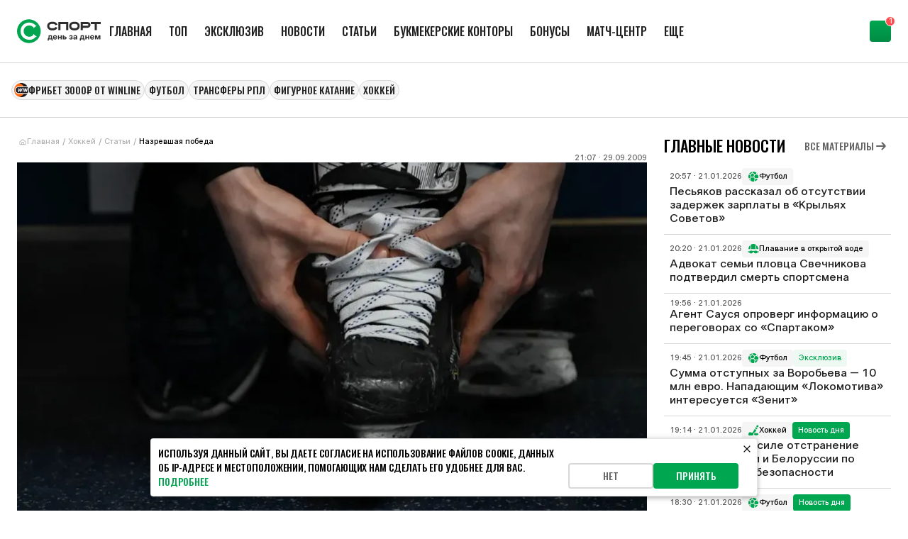

--- FILE ---
content_type: text/html; charset=utf-8
request_url: https://www.sportsdaily.ru/articles/nazrevshaya-pobeda-31576/
body_size: 31583
content:
<!DOCTYPE html><html lang="ru" class="__className_03c71b __className_8ae25b"><head><meta charSet="utf-8"/><meta name="viewport" content="width=device-width, initial-scale=1"/><link rel="preload" href="/static/_next/static/media/2409d02eaee47cb9-s.p.woff2" as="font" crossorigin="" type="font/woff2"/><link rel="preload" href="/static/_next/static/media/24c01adfe867e15f-s.p.woff2" as="font" crossorigin="" type="font/woff2"/><link rel="preload" href="/static/_next/static/media/8317fc6c82af9166-s.p.woff2" as="font" crossorigin="" type="font/woff2"/><link rel="preload" href="/static/_next/static/media/987dade955ab5dd8-s.p.woff2" as="font" crossorigin="" type="font/woff2"/><link rel="preload" href="/static/_next/static/media/b26f5bc5136ba75c-s.p.woff2" as="font" crossorigin="" type="font/woff2"/><link rel="preload" href="/static/_next/static/media/bd9b9909c3a641ff-s.p.woff2" as="font" crossorigin="" type="font/woff2"/><link rel="preload" as="image" href="https://cdn.sportsdaily.prod.plat.agency/large_a547e3d9cff2816a317c33b9e2a0655b_c3030980bb.webp"/><link rel="stylesheet" href="/static/_next/static/css/2ff69674b03020a8.css" data-precedence="next"/><link rel="stylesheet" href="/static/_next/static/css/b6f99dee04c54b6a.css" data-precedence="next"/><link rel="stylesheet" href="/static/_next/static/css/5ad2b460efacda1d.css" data-precedence="next"/><link rel="stylesheet" href="/static/_next/static/css/2c6f1100c288d645.css" data-precedence="next"/><link rel="stylesheet" href="/static/_next/static/css/e6cf08a9caed8353.css" data-precedence="next"/><link rel="stylesheet" href="/static/_next/static/css/cdc110df6794bf29.css" data-precedence="next"/><link rel="stylesheet" href="/static/_next/static/css/2f5ef97dd2ad086d.css" data-precedence="next"/><link rel="preload" as="script" fetchPriority="low" href="/static/_next/static/chunks/webpack-6e774e3d52fe299a.js"/><script src="/static/_next/static/chunks/4bd1b696-4d1477e4546c56f6.js" async=""></script><script src="/static/_next/static/chunks/1684-b8fc37c82d211542.js" async=""></script><script src="/static/_next/static/chunks/main-app-5518523dddf30468.js" async=""></script><script src="/static/_next/static/chunks/app/layout-e28d622e400c7e6d.js" async=""></script><script src="/static/_next/static/chunks/4908-c0d7451b1e799ee4.js" async=""></script><script src="/static/_next/static/chunks/42-625e49bad8953e1e.js" async=""></script><script src="/static/_next/static/chunks/8042-7fda387c4c26f9cb.js" async=""></script><script src="/static/_next/static/chunks/8528-705ff5f728450741.js" async=""></script><script src="/static/_next/static/chunks/3246-fa37c75301723d9f.js" async=""></script><script src="/static/_next/static/chunks/3598-3ba81b123bc6797f.js" async=""></script><script src="/static/_next/static/chunks/7604-ac28960c0dbbfea3.js" async=""></script><script src="/static/_next/static/chunks/app/articles/%5Bslug%5D/page-e5c6b3b712ed0262.js" async=""></script><script src="/static/_next/static/chunks/app/error-3a19f0a0b3121aa2.js" async=""></script><script async="" src="https://yandex.ru/ads/system/context.js" defer=""></script><script src="/static/_next/static/chunks/app/page-c134c613a4c31333.js" async=""></script><link rel="preload" href="/static/_next/static/chunks/1493.23c729cf164ae18c.js" as="script" fetchPriority="low"/><link rel="preload" href="/static/_next/static/chunks/7555.671222123c0c22bf.js" as="script" fetchPriority="low"/><link rel="preload" href="/static/_next/static/chunks/4361.77978d462396fea2.js" as="script" fetchPriority="low"/><link rel="preload" href="/static/_next/static/chunks/6742.72c74c655b9321ae.js" as="script" fetchPriority="low"/><link rel="preload" href="/static/_next/static/chunks/7697.e0d9b878736f233e.js" as="script" fetchPriority="low"/><link rel="preload" href="/static/_next/static/chunks/9332.91c03f3e8c14534b.js" as="script" fetchPriority="low"/><meta name="next-size-adjust" content=""/><script>
    window.env = {
          APP_PUBLIC_CMS_BASE_URL: "https://cms.sportsdaily.prod.plat.agency/api",
          SPA_BASE_URL: "https://www.sportsdaily.ru",
          APP_NEXT_MATCH_CENTER_URL: "https://019a3a38-032f-7f8c-a395-d2cb23650f0a.amp-gateway.plat.services/api",
          APP_PUBLIC_WS_URL: "wss://ws.amp-socket-gateway.plat.services/",
      };
      </script><script>window.yaContextCb = window.yaContextCb || []</script><title>Назревшая победа</title><link rel="canonical" href="https://www.sportsdaily.ru/articles/nazrevshaya-pobeda-31576/"/><link rel="shortcut icon" href="/favicon.ico"/><link rel="icon" href="/favicon.ico" sizes="any"/><link rel="icon" href="/img/favicons/icon.svg" type="image/svg+xml"/><link rel="apple-touch-icon" href="/img/favicons/apple-touch-icon.png"/><script>document.querySelectorAll('body link[rel="icon"], body link[rel="apple-touch-icon"]').forEach(el => document.head.appendChild(el))</script><script src="/static/_next/static/chunks/polyfills-42372ed130431b0a.js" noModule=""></script></head><body><div id=""></div><div class="branding_head__lLkuK"><div class="branding_noSpace__EsIjE"></div><div class="branding_billboard__0VurS" id="branding_banner_item"></div></div><script type="application/ld+json">{"@context":"https://schema.org","@type":"Article","inLanguage":"ru","headline":"Назревшая победа","description":"«Динамо» (Москва) — «Спартак» (Москва) — 5:1","image":"https://cdn.sportsdaily.prod.plat.agency/large_a547e3d9cff2816a317c33b9e2a0655b_c3030980bb.webp","datePublished":"2009-09-29T21:07:11Z","dateModified":"2025-09-10T17:58:01Z","publisher":{"@type":"Organization","name":"Спорт день за днем","description":"197101, г. Санкт-Петербург, ул. Рентгена, 7, БЦ «СТЕЛЬП","logo":{"@type":"ImageObject","url":"https://www.sportsdaily.ru/img/logo.svg"}},"articleBody":"Лучшей отправной точки для выхода из кризиса «Динамо» невозможно и придумать. Один из безусловных фаворитов КХЛ перед встречей со «Спартаком» не попадал в зону плей-офф, не мог одержать победы в последних трех играх и не без скандала расстался с одним из своих самых результативных игроков. Стоит ли говорить, что в таких условиях вовсю зашаталось кресло под главным тренером бело-голубых Сергеем Котовым. И тут как на заказ встреча с принципиальным как с исторической, так и с турнирной точки зрения соперником. Да еще и занявшим «не свое» место наверху таблицы! Где, как ни в таком дерби, реабилитироваться перед болельщиками?  «Спартаку» же победа была необходима больше в психологическом плане — для подтверждения неслучайности собственных успехов на старте сезона. Вот только без пары основных защитников — Баранки и Баева — сделать это было совсем непросто. Милошу Ржиге пришлось выпустить в составе сразу двух молодых игроков обороны: 19-летнего Евгения Болякина и 17-летнего Григория Желдакова.  Впрочем, проблемы возникли у спартаковцев не только в защите. За два дня, прошедших с проигранного ХК МВД матча, красно-белые так и не излечились от «болезни большинства». В одном только первом периоде подопечные Ржиги трижды не сумели реализовать численного преимущества. Более того, во время штрафа Непряева к спартаковским воротам вырвались Гудлер и Вейнхадль, что завершилось назначением буллита за удар шведа по рукам. Матиас без проблем переиграл Кочнева. После перерыва хозяева перестали удаляться и закрепили преимущество. Сначала Умарк замкнул передачу Ячменева. А потом Гудлер в большинстве нашел щель для шайбы между штангой и амуницией голкипера. Лишь в заключительной трети спартаковцы активизировались. Но их хватило только на один гол в исполнении Людучина. Пропущенная шайба раззадорила «Динамо». Вскоре тот же Гудлер восстановил преимущество в счете. А перед самой сиреной Крысанов установил окончательный результат. После игры Сергей Котов не скрывал своего облегчения: «У нас давно назревала результативная победа, но не все получалось в атаке», — заявил главный тренер «Динамо».Москва «Динамо» (Москва) — «Спартак» (Москва) — 5:1 (1:0, 2:0, 2:1)       Голы: 1:0 Вейнхандль-3 (буллит, 07:15); 2:0 Умарк-2 (Ячменев, Харью, 34:55); 3:0 Гудлер-3 (Харью, Житник, бол., 37:19); 3:1 Лудучин-4 (Упер, 48:16); 4:1 Гудлер-4 (Шитиков, 56:25); 5:1 Крысанов-4 (Воробьев, Непряев, 59:40).        Вратари: Еремеев — Кочнев.        Штраф: 14 (10+2+2) — 10 (4+6+0).   28 сентября. Москва. МСА «Лужники».","mainEntityOfPage":{"@type":"WebPage","@id":"https://www.sportsdaily.ru/articles/nazrevshaya-pobeda-31576/"}}</script><script type="application/ld+json">{"@context":"https://schema.org","@type":"BreadcrumbList","itemListElement":[{"@type":"ListItem","position":1,"name":"Главная","item":"https://www.sportsdaily.ru/"},{"@type":"ListItem","position":2,"name":"Хоккей","item":"https://www.sportsdaily.ru/xokkej/"},{"@type":"ListItem","position":3,"name":"Статьи","item":"https://www.sportsdaily.ru/articles/"},{"@type":"ListItem","position":4,"name":"Назревшая победа","item":"https://www.sportsdaily.ru/articles/nazrevshaya-pobeda-31576/"}]}</script><div></div><noscript><div><img src="https://mc.yandex.ru/watch/24125596" style="position:absolute;left:-9999px" alt=""/></div></noscript><div class="default_templateDefaultBody__TPJvK"><div class="default_templateDefaultBodyHeader__8j04_"><header><div class="header_headerContainer__kHd9G"><div class="header_header__KTVf_"><div class="header_headerInfo__v4G4r"><a class="header_headerLogo__ztkn7" href="/"><svg xmlns="http://www.w3.org/2000/svg" width="118" height="40" fill="none" viewBox="0 0 391 111" aria-label="Спорт день за днем"><path fill="#01A550" d="M110.742 55.5c0 30.652-24.79 55.5-55.371 55.5C24.791 111 0 86.152 0 55.5S24.79 0 55.371 0c30.58 0 55.371 24.848 55.371 55.5"></path><path fill="#fff" d="M56.932 95.743q-11.036 0-20.32-5.17Q27.33 85.303 21.967 76.1q-5.363-9.304-5.363-20.677 0-11.993 5.363-21.194 5.365-9.201 14.44-14.163Q45.484 15 56.314 15q10.417 0 17.535 3.722 7.22 3.618 13.615 10.235.205.207.619.207.618 0 2.166-.93l1.237 1.55-14.234 11.269-1.237-1.551q.618-.414.928-1.034.413-.723 0-1.034-4.332-4.238-9.077-6.41-4.641-2.274-11.345-2.274-7.014 0-12.893 3.515-5.88 3.412-9.283 9.511-3.404 6.1-3.404 13.647 0 7.238 3.61 13.233 3.61 5.893 9.592 9.305t12.79 3.412q6.395 0 10.933-2.172 4.54-2.274 8.561-6.72l.206-.413q0-.517-.515-1.137-.413-.724-.928-1.034l1.34-1.448 15.369 12.924-1.238 1.55q-.618-.516-1.547-.93t-1.238 0q-6.498 7.03-13.615 10.442-7.116 3.308-17.328 3.308"></path><path fill="#2D2D2D" d="M188.833 39.253c-3.145 8.077-11.423 12.502-23.289 12.502-6.843 0-12.472-1.494-16.722-4.425-5.132-3.54-7.892-9.017-7.892-15.876 0-12.668 9.217-20.246 24.614-20.246 12.142 0 20.751 4.868 23.621 13.442l-9.438 3.153c-1.931-5.808-9.713-6.693-14.183-6.693-14.68 0-14.68 7.8-14.68 10.344 0 6.859 4.967 10.344 14.68 10.344 5.298 0 12.031-1.051 14.073-6.196zM239.366 12.259v38.666h-9.934v-28.71h-26.546v28.71h-9.933V12.26zM292.884 31.454c0 12.722-9.216 20.3-24.669 20.3-6.843 0-12.472-1.493-16.722-4.424-5.132-3.54-7.892-9.017-7.892-15.876 0-12.668 9.217-20.246 24.614-20.246 6.898 0 12.528 1.438 16.777 4.37 5.133 3.596 7.892 9.072 7.892 15.876m-9.934 0c0-6.86-4.967-10.344-14.735-10.344-14.68 0-14.68 7.8-14.68 10.344 0 6.859 4.967 10.344 14.68 10.344 14.735 0 14.735-7.744 14.735-10.344M307.066 39.862v11.063h-9.933v-38.61h29.691c4.359 0 8.002.995 10.816 2.931 3.532 2.434 5.464 6.25 5.464 10.842 0 8.519-6.236 13.774-16.28 13.774zm0-17.59v7.633h19.758c6.346 0 6.346-2.545 6.346-3.817 0-1.106 0-3.817-6.346-3.817zM391 12.259v9.957h-18.433v28.71h-9.934v-28.71h-18.432v-9.957zM143.393 99.792v-10.28h1.548q.648-.45 1.061-1.262.432-.811.702-1.912t.432-2.434q.18-1.353.288-2.832l.557-6.726h15.186v15.166h3.095v10.28h-5.11v-5.897h-12.541v5.897zm6.927-10.28h7.791V78.656h-5.596l-.215 2.416q-.198 2.976-.63 5.05t-1.35 3.39M177.794 94.31q-2.969 0-5.146-1.263a8.7 8.7 0 0 1-3.364-3.553q-1.188-2.29-1.188-5.32 0-2.994 1.188-5.284 1.205-2.29 3.328-3.589 2.141-1.298 4.966-1.298 2.033 0 3.742.685a8.25 8.25 0 0 1 2.987 1.966q1.26 1.299 1.961 3.156t.702 4.22v1.46h-16.841V82.1h14.25l-2.447.848q0-1.497-.504-2.597t-1.457-1.695-2.321-.595q-1.35 0-2.321.613-.954.595-1.475 1.677-.522 1.065-.522 2.489v2.362q0 1.587.558 2.741.557 1.136 1.583 1.75 1.043.595 2.447.595 1.007 0 1.799-.289a3.6 3.6 0 0 0 1.331-.83q.558-.54.81-1.28l4.858.397a7 7 0 0 1-1.655 3.156q-1.224 1.353-3.095 2.11-1.853.757-4.174.757M205.321 81.667v4.383h-10.525v-4.383zm-9.032-7.321v19.549h-5.344v-19.55zm12.901 0v19.549h-5.344v-19.55zM217.537 80.55h5.866q2.518 0 4.318.829 1.799.81 2.753 2.308.97 1.497.971 3.517 0 2.02-.971 3.535-.954 1.497-2.753 2.326-1.8.83-4.318.83h-9.338v-19.55h5.344v15.276h3.904q1.367 0 2.159-.65.81-.65.81-1.767 0-1.118-.81-1.767-.792-.65-2.159-.65h-5.776zM251.721 94.183q-2.554 0-4.372-.866-1.817-.865-2.789-2.326a5.8 5.8 0 0 1-.989-3.228h5.199q.018 1.01.828 1.623t2.069.613q1.296 0 2.087-.613.81-.614.81-1.569 0-1.045-.864-1.659-.863-.613-2.357-.613h-1.565v-3.192h1.565q1.314 0 2.123-.595.81-.596.81-1.605 0-.938-.702-1.515-.683-.595-1.835-.595-1.17 0-1.943.559-.774.558-.792 1.533h-5.055q.017-1.768 1.007-3.156t2.753-2.165q1.763-.793 4.084-.793 2.231 0 3.922.74 1.692.72 2.645 1.983.954 1.262.954 2.868 0 1.695-1.152 2.777-1.133 1.082-2.896 1.298v.054q2.338.254 3.544 1.515 1.206 1.263 1.206 3.048a4.76 4.76 0 0 1-1.062 3.048q-1.043 1.316-2.915 2.074-1.871.757-4.318.757M269.605 94.237q-1.907 0-3.401-.649-1.493-.65-2.357-1.948-.846-1.298-.845-3.228 0-1.66.593-2.759a4.9 4.9 0 0 1 1.656-1.767 8.4 8.4 0 0 1 2.411-1.01q1.349-.36 2.824-.505a48 48 0 0 0 2.789-.325q1.044-.162 1.511-.469.486-.324.486-.956v-.108q0-.776-.378-1.334-.359-.56-1.061-.866-.702-.325-1.691-.325-1.008 0-1.764.325-.755.306-1.223.848-.45.54-.594 1.244l-4.966-.36q.288-1.876 1.404-3.229 1.115-1.352 2.95-2.074 1.835-.72 4.283-.721 1.799 0 3.328.415 1.53.414 2.645 1.262a5.6 5.6 0 0 1 1.745 2.074q.63 1.244.63 2.922v13.2h-5.164v-2.74h-.108a6.1 6.1 0 0 1-1.277 1.64q-.774.686-1.871 1.065-1.08.378-2.555.378m1.493-3.733q1.277 0 2.213-.487.954-.486 1.475-1.316a3.45 3.45 0 0 0 .522-1.876v-2.038a2.8 2.8 0 0 1-.665.27q-.432.128-.972.253-.54.109-1.134.199l-1.133.18a7 7 0 0 0-1.691.433q-.738.306-1.17.83-.432.522-.432 1.298 0 .721.378 1.226t1.044.776q.683.252 1.565.252M292.939 99.792v-10.28h1.548q.647-.45 1.061-1.262.432-.811.702-1.912t.432-2.434q.18-1.353.288-2.832l.557-6.726h15.186v15.166h3.094v10.28h-5.109v-5.897h-12.541v5.897zm6.927-10.28h7.791V78.656h-5.596l-.216 2.416q-.197 2.976-.629 5.05t-1.35 3.39M333.511 81.667v4.383h-10.525v-4.383zm-9.032-7.321v19.549h-5.344v-19.55zm12.9 0v19.549h-5.343v-19.55zM351.107 94.31q-2.969 0-5.146-1.263a8.73 8.73 0 0 1-3.365-3.553q-1.187-2.29-1.187-5.32 0-2.994 1.187-5.284 1.206-2.29 3.329-3.589 2.141-1.298 4.966-1.298 2.033 0 3.742.685a8.25 8.25 0 0 1 2.987 1.966q1.26 1.299 1.961 3.156t.702 4.22v1.46h-16.841V82.1h14.25l-2.447.848q0-1.497-.504-2.597t-1.457-1.695q-.954-.595-2.321-.595-1.35 0-2.321.613-.954.595-1.476 1.677-.52 1.065-.521 2.489v2.362q0 1.587.557 2.741.558 1.136 1.584 1.75 1.043.595 2.447.595 1.007 0 1.799-.289a3.6 3.6 0 0 0 1.331-.83q.558-.54.81-1.28l4.858.397a7 7 0 0 1-1.655 3.156q-1.224 1.353-3.095 2.11-1.854.757-4.174.757M364.258 93.895v-19.55h8.061l2.951 8.152q.305.92.575 2.002t.522 2.218q.252 1.118.468 2.182.216 1.046.396 1.93h-.846l.396-1.912q.216-1.064.468-2.182.252-1.136.522-2.218a54 54 0 0 1 .575-2.02l2.897-8.151h8.079v19.549h-5.218v-7.466q0-1.118.018-2.327.036-1.227.054-2.489l.036-2.506q.036-1.263.054-2.453h.558a127 127 0 0 1-1.926 6.636 94 94 0 0 1-1.061 3.12l-2.825 7.485h-4.426l-2.879-7.485q-.54-1.532-1.079-3.156a131 131 0 0 1-1.008-3.282q-.486-1.677-.918-3.318h.612a1809 1809 0 0 1 .072 4.923q.036 1.263.054 2.489.036 1.226.036 2.362v7.467z"></path></svg></a><div class="header_headerMenu__jFB2G"><div class="headerMenu_menuHeaderContainer__B3SZ1"><div class="headerMenu_menuHeader__fL7QT"><a id="header-menu-item-56" class="menuItem_menuItem__3yNLc" href="/"><span>Главная</span></a><a id="header-menu-item-6" class="menuItem_menuItem__3yNLc" href="/luchshie-materialy/"><span>ТОП</span></a><a id="header-menu-item-7" class="menuItem_menuItem__3yNLc" href="/eksklyuziv/"><span>Эксклюзив</span></a><a id="header-menu-item-4" class="menuItem_menuItem__3yNLc" href="/news/"><span>Новости</span></a><a id="header-menu-item-5" class="menuItem_menuItem__3yNLc" href="/articles/"><span>Статьи</span></a><a id="header-menu-item-96" class="menuItem_menuItem__3yNLc" href="/bookmakers/"><span>Букмекерские конторы</span></a><a id="header-menu-item-97" class="menuItem_menuItem__3yNLc" href="/bonuses/"><span>Бонусы</span></a><a id="header-menu-item-165" class="menuItem_menuItem__3yNLc" href="https://www.sportsdaily.ru/match-center/"><span>Матч-центр</span></a><a id="header-menu-item-9" class="menuItem_menuItem__3yNLc" href="/prognozy-na-sport/"><span>Прогнозы на спорт</span></a><a id="header-menu-item-62" class="menuItem_menuItem__3yNLc" href="/novye-territorii-sporta-den-za-dnem/"><span>Территория спорта</span></a><a id="header-menu-item-55" class="menuItem_menuItem__3yNLc" href="/tag/"><span>Теги</span></a></div></div></div></div><div class="header_headerRightBlock__NzdIA"><img alt="" loading="lazy" width="20" height="20" decoding="async" data-nimg="1" class="header_headerMobileMenuBtn__UIAhJ" style="color:transparent" src="/img/icons/menu.svg"/></div></div></div></header><div class="left-sidebar-banner_item__5dDHg"><div id=""></div></div></div><div class="default_templateDefaultContentWrapper__zZm5f"><div class="default_templateDefaultTags__6fPLw"><div class="promoMenu_tagsHeaderContainer__6rB0C"><div class="promoMenu_tagsHeader__b525q"><div style="display:flex;flex-direction:column"><div class="customSwiper_swiper__nFlFD"><div class="customSwiper_swiper_container__se_og customSwiper_swiper_containerNoBtns__psayh promoMenu_tagsHeaderSwiper__E5BfM" style="gap:12px"><a target="_blank" draggable="false" class="promoMenuItem_promoMenuItem__x4xYV" href="/bonuses/fribet-3000-vinlajn-za-minimalnyj-depozit/"><img alt="" loading="lazy" width="20" height="20" decoding="async" data-nimg="1" style="color:transparent" src="https://cdn.sportsdaily.prod.plat.agency/Winline_promo_logo_0b5e5fef14.png"/><span>Фрибет 3000₽ от Winline</span></a><a target="_self" draggable="false" class="promoMenuItem_promoMenuItem__x4xYV promoMenuItem_promoMenuItem_noIcon__x_BKy" href="/football/"><span>Футбол</span></a><a target="_self" draggable="false" class="promoMenuItem_promoMenuItem__x4xYV promoMenuItem_promoMenuItem_noIcon__x_BKy" href="/transfery/"><span>Трансферы РПЛ</span></a><a target="_self" draggable="false" class="promoMenuItem_promoMenuItem__x4xYV promoMenuItem_promoMenuItem_noIcon__x_BKy" href="/figurnoe-katanie/"><span>Фигурное катание</span></a><a target="_self" draggable="false" class="promoMenuItem_promoMenuItem__x4xYV promoMenuItem_promoMenuItem_noIcon__x_BKy" href="/xokkej/"><span>Хоккей</span></a></div></div></div></div></div></div><div class="default_templateDefaultContent__ytQdO"><div class="contentLayout_layout__q_91c"><div class="contentLayout_layoutContentWrapper__1eyw_"><div class="breadcrumbs_breadcrumbs__3fkR7"><a class="breadcrumbs_breadcrumbsItem__zmKG6 breadcrumbs_breadcrumbsItem_link__6sAb6" href="/"><svg height="11" width="12"><use href="/img/sprites/icons-v26.svg#home"></use></svg><span class="breadcrumbs_breadcrumbsItem_mainText__ieGyX">Главная</span></a><span class="breadcrumbs_breadcrumbsItem__zmKG6">/</span><a class="breadcrumbs_breadcrumbsItem__zmKG6 breadcrumbs_breadcrumbsItem_link__6sAb6" href="/xokkej/">Хоккей</a><span class="breadcrumbs_breadcrumbsItem__zmKG6">/</span><a class="breadcrumbs_breadcrumbsItem__zmKG6 breadcrumbs_breadcrumbsItem_link__6sAb6" href="/articles/">Статьи</a><span class="breadcrumbs_breadcrumbsItem__zmKG6">/</span><span class="breadcrumbs_breadcrumbsItem__zmKG6 breadcrumbs_breadcrumbsItem_text___bmRV">Назревшая победа</span></div><div class="contentLayout_layoutContent__dWIFx"><div class="articleContentContainer_contentContainer__G9dr3"><div class="articleContentContainer_contentContainerTopInfo__HSaKQ"><div class="articleContentContainer_contentContainerAuthorContainer__YntRG"><div></div><div class="articleContentContainer_contentContainerDate__2w33f"><span>21:07 · 29.09.2009</span></div></div><img alt="Назревшая победа" title="Назревшая победа" width="568" height="382" decoding="async" data-nimg="1" class="articleContentContainer_contentContainerTopImage__5oD_y" style="color:transparent" src="https://cdn.sportsdaily.prod.plat.agency/large_a547e3d9cff2816a317c33b9e2a0655b_c3030980bb.webp"/><h1 class="articleTitle_articleTitle__CtuUp">Назревшая победа</h1></div><div class="content_content__8uLcE"><p><b>«Динамо» (Москва) — «Спартак» (Москва) — 5:1</b></p><div class="content_content__8uLcE"><p>Лучшей отправной точки для выхода из кризиса «Динамо» невозможно и придумать. Один из безусловных фаворитов КХЛ перед встречей со «Спартаком» не попадал в зону плей-офф, не мог одержать победы в последних трех играх и не без скандала расстался с одним из своих самых результативных игроков. Стоит ли говорить, что в таких условиях вовсю зашаталось кресло под главным тренером бело-голубых Сергеем Котовым. И тут как на заказ встреча с принципиальным как с исторической, так и с турнирной точки зрения соперником. Да еще и занявшим «не свое» место наверху таблицы! Где, как ни в таком дерби, реабилитироваться перед болельщиками?</p>  <p>«Спартаку» же победа была необходима больше в психологическом плане — для подтверждения неслучайности собственных успехов на старте сезона. Вот только без пары основных защитников — Баранки и Баева — сделать это было совсем непросто. Милошу Ржиге пришлось выпустить в составе сразу двух молодых игроков обороны: 19-летнего Евгения Болякина и 17-летнего Григория Желдакова. </p> <p>Впрочем, проблемы возникли у спартаковцев не только в защите. За два дня, прошедших с проигранного ХК МВД матча, красно-белые так и не излечились от «болезни большинства». В одном только первом периоде подопечные Ржиги трижды не сумели реализовать численного преимущества. Более того, во время штрафа Непряева к спартаковским воротам вырвались Гудлер и Вейнхадль, что завершилось назначением буллита за удар шведа по рукам. Матиас без проблем переиграл Кочнева. После перерыва хозяева перестали удаляться и закрепили преимущество. Сначала Умарк замкнул передачу Ячменева. А потом Гудлер в большинстве нашел щель для шайбы между штангой и амуницией голкипера.</p> <p>Лишь в заключительной трети спартаковцы активизировались. Но их хватило только на один гол в исполнении Людучина. Пропущенная шайба раззадорила «Динамо». Вскоре тот же Гудлер восстановил преимущество в счете. А перед самой сиреной Крысанов установил окончательный результат. После игры Сергей Котов не скрывал своего облегчения: «У нас давно назревала результативная победа, но не все получалось в атаке», — заявил главный тренер «Динамо».</p><p><em>Москва</em></p> <h2>«Динамо» (Москва) — «Спартак» (Москва) — 5:1 (1:0, 2:0, 2:1)</h2>  <ul><li>     <p><strong>Голы:</strong> 1:0 Вейнхандль-3 (буллит, 07:15); 2:0 Умарк-2 (Ячменев, Харью, 34:55); 3:0 Гудлер-3 (Харью, Житник, бол., 37:19); 3:1 Лудучин-4 (Упер, 48:16); 4:1 Гудлер-4 (Шитиков, 56:25); 5:1 Крысанов-4 (Воробьев, Непряев, 59:40).</p> </li></ul>  <ul><li>     <p><strong>Вратари:</strong> Еремеев — Кочнев.</p> </li></ul>  <ul><li>     <p><strong>Штраф:</strong> 14 (10+2+2) — 10 (4+6+0).</p> </li></ul>  <p><em>28 сентября. Москва. МСА «Лужники».</em></p> </div><br/><div class="articleSources_articleSource__Yp8ya"><b>Источники</b><div class="articleSources_articleSourceItem__I_ZmJ"><svg height="20" width="20"><use href="/img/sprites/icons-v26.svg#link"></use></svg><div>Автор фото: EPA / VOSTOCK-Photo</div></div></div></div><div class="articleContentContainer_contentContainerBottomInfo__fFAhU"><div class="articleContentContainer_contentContainerTags__2ooQo"><div class="articleContentContainer_contentContainerTagsTitle__mgKzh">Теги</div><div class="articleContentContainer_contentContainerTagsList__Zez3j"><a class="tagItem_tagItem__dNUIJ" href="/xokkej/"><svg class="tagItem_tagItem_Icon__Zss0_" color="#00A650" height="20" width="20"><use href="/img/sprites/tags-v8.svg#xokkej"></use></svg><span>Хоккей</span></a></div></div><div class="articleContentContainer_contentContainerSocial__ksFaZ"><div class="ratingStars_rating__1UpiQ ratingStars_readOnly__Y8rdL"><div class="ratingStars_ratingStars__LE3CQ"><span>5.0</span><div class="ratingStars_starsContainer____Piz"><img alt="Звезда 1" loading="lazy" width="20" height="20" decoding="async" data-nimg="1" class="ratingStars_star__XZs2P" style="color:transparent" src="/img/icons/ratingStars/star-10.svg"/><img alt="Звезда 2" loading="lazy" width="20" height="20" decoding="async" data-nimg="1" class="ratingStars_star__XZs2P" style="color:transparent" src="/img/icons/ratingStars/star-10.svg"/><img alt="Звезда 3" loading="lazy" width="20" height="20" decoding="async" data-nimg="1" class="ratingStars_star__XZs2P" style="color:transparent" src="/img/icons/ratingStars/star-10.svg"/><img alt="Звезда 4" loading="lazy" width="20" height="20" decoding="async" data-nimg="1" class="ratingStars_star__XZs2P" style="color:transparent" src="/img/icons/ratingStars/star-10.svg"/><img alt="Звезда 5" loading="lazy" width="20" height="20" decoding="async" data-nimg="1" class="ratingStars_star__XZs2P" style="color:transparent" src="/img/icons/ratingStars/star-10.svg"/></div></div><div class="ratingStars_yourRating__WHvF_"></div></div><div class="shareButtons_shareButtons__EGlFb"><button class="button_button__bWkx6 button_button_outline__qN2nz shareButtons_shareButtonsToggle__GcqDF"><svg class="shareButtons_toggleIcon__B3_Mz" height="20" width="20"><use href="/img/sprites/icons-v26.svg#shareDots"></use></svg><span>Поделиться</span></button></div></div></div></div><div class="articleCardsSectionContainer_articleCardsSectionContainer__lkV5g articleCardsSectionContainer_articleCardsSectionContainer_wide__NgbbW"><div class="articleCardsSectionContainer_articleCardsSectionContainerHeader__jQ5HJ"><div class="articleCardsSectionContainer_articleCardsSectionContainerTitle__Cymsq">Читайте также</div><a class="button_button__bWkx6 button_button_small__85ksu button_button_text__4rAxr button_button_text_small__ziV50 articleCardsSectionContainer_articleCardsSectionContainerBtnHeader__jWDtn" target="_self" href="/articles/"><span>Все материалы</span><svg height="20" width="20"><use href="/img/sprites/icons-v26.svg#arrowRight"></use></svg></a></div><div class="articleCardsSection_articleCardsSection_grid__46Etc"><a class="articleCard_articleCard__XVNi3 articleCardsSection_articleCardsSectionItem__DOmoq" href="/articles/tri-igroka-ska-kotoryh-ne-zhalko-obmenyat-zavragin-loktionov-zykov/"><img alt="Трансферное окно в КХЛ закрывается. Три игрока СКА, которых не жалко обменять
" loading="lazy" width="328" height="437" decoding="async" data-nimg="1" class="articleCard_articleCardImageBg__bGUc_" style="color:transparent" src="https://cdn.sportsdaily.prod.plat.agency/medium_shanghai_ska_FSD_1786_79f7925115.jpg"/><div class="articleCard_articleCardInfo_withImageBg__5cHdg"><div class="articleCard_articleCardTitle__n58xf articleCard_articleCardTitle_big__XFe9Z articleCard_articleCardTitle_upper__73JAp">Трансферное окно в КХЛ закрывается. Три игрока СКА, которых не жалко обменять
</div><div class="articleCard_articleCardInfoBottom__p2oet"><span>15:15 · 21.01.2026</span><div href="/xokkej" class="articleTag_articleTag__IRkhv articleTag_articleTag_black__xBdGT"><svg class="articleTag_articleTagIcon__JlwbA" height="16" width="16"><use href="/img/sprites/tags-v8.svg#xokkej"></use></svg><span>Хоккей</span></div></div></div></a><div class="articleCard_articleCardText__pPacA articleCardsSection_articleCardsSectionItem__DOmoq"><div class="articleCard_articleCardTextContainer__Fobdv"><div class="articleCard_articleCardTextInfo__0j8sy"><span>23:07 · 19.01.2026</span><a class="articleTag_articleTag__IRkhv articleTag_articleTag_white__ddh8H" href="/xokkej/"><svg class="articleTag_articleTagIcon__JlwbA" height="16" width="16"><use href="/img/sprites/tags-v8.svg#xokkej"></use></svg><span>Хоккей</span></a></div><a class="articleCard_articleCardTextInfoBottom__99sH7" href="/articles/larionov-sdelal-zayavlenie-o-priobreteniyah-ska-problemnaya-poziciya-armeycev-kritika-minskogo-dinamo-/"><div class="articleCard_articleCardTextTitle__wY9sX articleCard_articleCardTextTitle_onlyText_section__0W1sy">«Другие клубы привыкли, что здесь платят щедро». Ларионов ждет усиления состава СКА</div></a></div></div><div class="articleCard_articleCardText__pPacA articleCardsSection_articleCardsSectionItem__DOmoq"><div class="articleCard_articleCardTextContainer__Fobdv"><div class="articleCard_articleCardTextInfo__0j8sy"><span>05:30 · 19.01.2026</span><a class="articleTag_articleTag__IRkhv articleTag_articleTag_white__ddh8H" href="/xokkej/"><svg class="articleTag_articleTagIcon__JlwbA" height="16" width="16"><use href="/img/sprites/tags-v8.svg#xokkej"></use></svg><span>Хоккей</span></a></div><a class="articleCard_articleCardTextInfoBottom__99sH7" href="/articles/kak-igraet-ska-pri-larionove-chto-izmenilos-v-komande-posle-uhoda-larionova-poziciya-v-khl/"><div class="articleCard_articleCardTextTitle__wY9sX articleCard_articleCardTextTitle_onlyText_section__0W1sy">Ларионов против Ротенберга. Как изменились результаты СКА при новом тренере</div></a></div></div><div class="articleCard_articleCardText__pPacA articleCardsSection_articleCardsSectionItem__DOmoq"><div class="articleCard_articleCardTextContainer__Fobdv"><div class="articleCard_articleCardTextInfo__0j8sy"><span>11:33 · 18.01.2026</span><a class="articleTag_articleTag__IRkhv articleTag_articleTag_white__ddh8H" href="/xokkej/"><svg class="articleTag_articleTagIcon__JlwbA" height="16" width="16"><use href="/img/sprites/tags-v8.svg#xokkej"></use></svg><span>Хоккей</span></a><div href="/undefined" class="articleTag_articleTag__IRkhv articleTag_articleTag_greenLight__IWRxC"><span>Эксклюзив</span></div></div><a class="articleCard_articleCardTextInfoBottom__99sH7" href="/articles/ekspertiza-khl-ot-tereshchenko-problemy-ska-v-oborone-iz-za-larionova-rekord-shipacheva-rol-kuznecova-v-salavate-yulaeve/"><div class="articleCard_articleCardTextTitle__wY9sX articleCard_articleCardTextTitle_onlyText_section__0W1sy">Алексей Терещенко: Ошибки СКА в обороне – следствие требований Ларионова</div></a></div></div><div class="articleCard_articleCardText__pPacA articleCardsSection_articleCardsSectionItem__DOmoq"><div class="articleCard_articleCardTextContainer__Fobdv"><div class="articleCard_articleCardTextInfo__0j8sy"><span>08:17 · 18.01.2026</span><a class="articleTag_articleTag__IRkhv articleTag_articleTag_white__ddh8H" href="/xokkej/"><svg class="articleTag_articleTagIcon__JlwbA" height="16" width="16"><use href="/img/sprites/tags-v8.svg#xokkej"></use></svg><span>Хоккей</span></a></div><a class="articleCard_articleCardTextInfoBottom__99sH7" href="/articles/ovechkin-vashington-statistika-bez-golov-obzor-matcha-s-floridoy-novosti/"><div class="articleCard_articleCardTextTitle__wY9sX articleCard_articleCardTextTitle_onlyText_section__0W1sy">Такого Овечкина точно не оставят ни в «Вашингтоне», ни в НХЛ: бесполезный матч с провальной статистикой</div></a></div></div></div><a class="button_button__bWkx6 button_button_outline__qN2nz articleCardsSectionContainer_articleCardsSectionContainerBtnBottom__OIFZT" target="_self" href="/articles/"><span>Все материалы</span><svg height="20" width="20"><use href="/img/sprites/icons-v26.svg#arrowRight"></use></svg></a></div><div class=""><div class="articleCardsSectionContainer_articleCardsSectionContainer__lkV5g articleCardsSectionContainer_articleCardsSectionContainer_narrow__u2mxV"><div class="articleCardsSectionContainer_articleCardsSectionContainerHeader__jQ5HJ"><h2 class="articleCardsSectionContainer_articleCardsSectionContainerTitle__Cymsq">Главные новости</h2><a class="button_button__bWkx6 button_button_small__85ksu button_button_text__4rAxr button_button_text_small__ziV50 articleCardsSectionContainer_articleCardsSectionContainerBtnHeader__jWDtn" target="_self" href="/news/"><span>Все материалы</span><svg height="20" width="20"><use href="/img/sprites/icons-v26.svg#arrowRight"></use></svg></a></div><div class="newsCardsSection_newsSectionCards__Jv7_h"><div class="articleCard_articleCardText__pPacA"><div class="articleCard_articleCardTextContainer__Fobdv"><div class="articleCard_articleCardTextInfo__0j8sy"><span>20:57 · 21.01.2026</span><a class="articleTag_articleTag__IRkhv articleTag_articleTag_white__ddh8H" href="/football/"><svg class="articleTag_articleTagIcon__JlwbA" height="16" width="16"><use href="/img/sprites/tags-v8.svg#football"></use></svg><span>Футбол </span></a></div><a class="articleCard_articleCardTextInfoBottom__99sH7" href="/news/news-21/"><div class="articleCard_articleCardTextTitle__wY9sX">Песьяков рассказал об отсутствии задержек зарплаты в «Крыльях Советов»</div></a></div></div><div class="articleCard_articleCardText__pPacA"><div class="articleCard_articleCardTextContainer__Fobdv"><div class="articleCard_articleCardTextInfo__0j8sy"><span>20:20 · 21.01.2026</span><a class="articleTag_articleTag__IRkhv articleTag_articleTag_white__ddh8H" href="/plavanie-v-otkrytoy-vode/"><svg class="articleTag_articleTagIcon__JlwbA" height="16" width="16"><use href="/img/sprites/tags-v8.svg#plavanie-v-otkrytoy-vode"></use></svg><span>Плавание в открытой воде</span></a></div><a class="articleCard_articleCardTextInfoBottom__99sH7" href="/news/advokat-semi-plovcza-svechnikova-podtverdil-smert-sportsmena/"><div class="articleCard_articleCardTextTitle__wY9sX">Адвокат семьи пловца Свечникова подтвердил смерть спортсмена</div></a></div></div><div class="articleCard_articleCardText__pPacA"><div class="articleCard_articleCardTextContainer__Fobdv"><div class="articleCard_articleCardTextInfo__0j8sy"><span>19:56 · 21.01.2026</span></div><a class="articleCard_articleCardTextInfoBottom__99sH7" href="/news/agent-sausya-oproverg-informacziyu-o-peregovorah-so-spartakom/"><div class="articleCard_articleCardTextTitle__wY9sX">Агент Сауся опроверг информацию о переговорах со «Спартаком»</div></a></div></div><div class="articleCard_articleCardText__pPacA"><div class="articleCard_articleCardTextContainer__Fobdv"><div class="articleCard_articleCardTextInfo__0j8sy"><span>19:45 · 21.01.2026</span><a class="articleTag_articleTag__IRkhv articleTag_articleTag_white__ddh8H" href="/football/"><svg class="articleTag_articleTagIcon__JlwbA" height="16" width="16"><use href="/img/sprites/tags-v8.svg#football"></use></svg><span>Футбол </span></a><div href="/undefined" class="articleTag_articleTag__IRkhv articleTag_articleTag_greenLight__IWRxC"><span>Эксклюзив</span></div></div><a class="articleCard_articleCardTextInfoBottom__99sH7" href="/news/summa-otstupnyh-za-vorobeva-10-mln-evro-napadayushhim-lokomotiva-interesuetsya-zenit/"><div class="articleCard_articleCardTextTitle__wY9sX">Сумма отступных за Воробьева – 10 млн евро. Нападающим «Локомотива» интересуется «Зенит»</div></a></div></div><div class="articleCard_articleCardText__pPacA"><div class="articleCard_articleCardTextContainer__Fobdv"><div class="articleCard_articleCardTextInfo__0j8sy"><span>19:14 · 21.01.2026</span><a class="articleTag_articleTag__IRkhv articleTag_articleTag_white__ddh8H" href="/xokkej/"><svg class="articleTag_articleTagIcon__JlwbA" height="16" width="16"><use href="/img/sprites/tags-v8.svg#xokkej"></use></svg><span>Хоккей</span></a><div href="/undefined" class="articleTag_articleTag__IRkhv articleTag_articleTag_green__zDWHM"><span>Новость дня</span></div></div><a class="articleCard_articleCardTextInfoBottom__99sH7" href="/news/iihf-ostavila-v-sile-otstranenie-sbornyh-rossii-i-belorussii-po-soobrazheniyam-bezopasnosti/"><div class="articleCard_articleCardTextTitle__wY9sX">IIHF оставила в силе отстранение сборных России и Белоруссии по соображениям безопасности</div></a></div></div><div class="articleCard_articleCardText__pPacA"><div class="articleCard_articleCardTextContainer__Fobdv"><div class="articleCard_articleCardTextInfo__0j8sy"><span>18:30 · 21.01.2026</span><a class="articleTag_articleTag__IRkhv articleTag_articleTag_white__ddh8H" href="/football/"><svg class="articleTag_articleTagIcon__JlwbA" height="16" width="16"><use href="/img/sprites/tags-v8.svg#football"></use></svg><span>Футбол </span></a><div href="/undefined" class="articleTag_articleTag__IRkhv articleTag_articleTag_green__zDWHM"><span>Новость дня</span></div></div><a class="articleCard_articleCardTextInfoBottom__99sH7" href="/news/municzipalitet-rio-de-zhanejro-podal-v-sud-na-zhersona-za-nalogovuyu-zadolzhennost/"><div class="articleCard_articleCardTextTitle__wY9sX">Муниципалитет Рио-де-Жанейро подал в суд на Жерсона за налоговую задолженность</div></a></div></div><div class="articleCard_articleCardText__pPacA"><div class="articleCard_articleCardTextContainer__Fobdv"><div class="articleCard_articleCardTextInfo__0j8sy"><span>18:12 · 21.01.2026</span><a class="articleTag_articleTag__IRkhv articleTag_articleTag_white__ddh8H" href="/football/"><svg class="articleTag_articleTagIcon__JlwbA" height="16" width="16"><use href="/img/sprites/tags-v8.svg#football"></use></svg><span>Футбол </span></a><div href="/undefined" class="articleTag_articleTag__IRkhv articleTag_articleTag_greenLight__IWRxC"><span>Эксклюзив</span></div></div><a class="articleCard_articleCardTextInfoBottom__99sH7" href="/news/agent-drkushicha-otreagiroval-na-informacziyu-o-sryve-peregovorov-s-pao-kom/"><div class="articleCard_articleCardTextTitle__wY9sX">Агент Дркушича отреагировал на информацию о срыве переговоров с ПАОКом</div></a></div></div></div><a class="button_button__bWkx6 button_button_outline__qN2nz articleCardsSectionContainer_articleCardsSectionContainerBtnBottom__OIFZT" target="_self" href="/news/"><span>Все материалы</span><svg height="20" width="20"><use href="/img/sprites/icons-v26.svg#arrowRight"></use></svg></a></div></div></div></div><div class="contentLayout_layoutSidebar__lpCIT"><div class="rightSidebar_rightSidebar__JQhPS"><div class=""><div class="articleCardsSectionContainer_articleCardsSectionContainer__lkV5g articleCardsSectionContainer_articleCardsSectionContainer_narrow__u2mxV"><div class="articleCardsSectionContainer_articleCardsSectionContainerHeader__jQ5HJ"><div class="articleCardsSectionContainer_articleCardsSectionContainerTitle__Cymsq articleCardsSectionContainer_articleCardsSectionContainerTitle_sidebar__OuuU7">Главные новости</div><a class="button_button__bWkx6 button_button_small__85ksu button_button_text__4rAxr button_button_text_small__ziV50 articleCardsSectionContainer_articleCardsSectionContainerBtnHeader__jWDtn" target="_self" href="/news/"><span>Все материалы</span><svg height="20" width="20"><use href="/img/sprites/icons-v26.svg#arrowRight"></use></svg></a></div><div class="newsCardsSection_newsSectionCards__Jv7_h"><div class="articleCard_articleCardText__pPacA"><div class="articleCard_articleCardTextContainer__Fobdv"><div class="articleCard_articleCardTextInfo__0j8sy"><span>20:57 · 21.01.2026</span><a class="articleTag_articleTag__IRkhv articleTag_articleTag_white__ddh8H" href="/football/"><svg class="articleTag_articleTagIcon__JlwbA" height="16" width="16"><use href="/img/sprites/tags-v8.svg#football"></use></svg><span>Футбол </span></a></div><a class="articleCard_articleCardTextInfoBottom__99sH7" href="/news/news-21/"><div class="articleCard_articleCardTextTitle__wY9sX articleCard_articleCardTextTitle_sidebar__vE5NR">Песьяков рассказал об отсутствии задержек зарплаты в «Крыльях Советов»</div></a></div></div><div class="articleCard_articleCardText__pPacA"><div class="articleCard_articleCardTextContainer__Fobdv"><div class="articleCard_articleCardTextInfo__0j8sy"><span>20:20 · 21.01.2026</span><a class="articleTag_articleTag__IRkhv articleTag_articleTag_white__ddh8H" href="/plavanie-v-otkrytoy-vode/"><svg class="articleTag_articleTagIcon__JlwbA" height="16" width="16"><use href="/img/sprites/tags-v8.svg#plavanie-v-otkrytoy-vode"></use></svg><span>Плавание в открытой воде</span></a></div><a class="articleCard_articleCardTextInfoBottom__99sH7" href="/news/advokat-semi-plovcza-svechnikova-podtverdil-smert-sportsmena/"><div class="articleCard_articleCardTextTitle__wY9sX articleCard_articleCardTextTitle_sidebar__vE5NR">Адвокат семьи пловца Свечникова подтвердил смерть спортсмена</div></a></div></div><div class="articleCard_articleCardText__pPacA"><div class="articleCard_articleCardTextContainer__Fobdv"><div class="articleCard_articleCardTextInfo__0j8sy"><span>19:56 · 21.01.2026</span></div><a class="articleCard_articleCardTextInfoBottom__99sH7" href="/news/agent-sausya-oproverg-informacziyu-o-peregovorah-so-spartakom/"><div class="articleCard_articleCardTextTitle__wY9sX articleCard_articleCardTextTitle_sidebar__vE5NR">Агент Сауся опроверг информацию о переговорах со «Спартаком»</div></a></div></div><div class="articleCard_articleCardText__pPacA"><div class="articleCard_articleCardTextContainer__Fobdv"><div class="articleCard_articleCardTextInfo__0j8sy"><span>19:45 · 21.01.2026</span><a class="articleTag_articleTag__IRkhv articleTag_articleTag_white__ddh8H" href="/football/"><svg class="articleTag_articleTagIcon__JlwbA" height="16" width="16"><use href="/img/sprites/tags-v8.svg#football"></use></svg><span>Футбол </span></a><div href="/undefined" class="articleTag_articleTag__IRkhv articleTag_articleTag_greenLight__IWRxC"><span>Эксклюзив</span></div></div><a class="articleCard_articleCardTextInfoBottom__99sH7" href="/news/summa-otstupnyh-za-vorobeva-10-mln-evro-napadayushhim-lokomotiva-interesuetsya-zenit/"><div class="articleCard_articleCardTextTitle__wY9sX articleCard_articleCardTextTitle_sidebar__vE5NR">Сумма отступных за Воробьева – 10 млн евро. Нападающим «Локомотива» интересуется «Зенит»</div></a></div></div><div class="articleCard_articleCardText__pPacA"><div class="articleCard_articleCardTextContainer__Fobdv"><div class="articleCard_articleCardTextInfo__0j8sy"><span>19:14 · 21.01.2026</span><a class="articleTag_articleTag__IRkhv articleTag_articleTag_white__ddh8H" href="/xokkej/"><svg class="articleTag_articleTagIcon__JlwbA" height="16" width="16"><use href="/img/sprites/tags-v8.svg#xokkej"></use></svg><span>Хоккей</span></a><div href="/undefined" class="articleTag_articleTag__IRkhv articleTag_articleTag_green__zDWHM"><span>Новость дня</span></div></div><a class="articleCard_articleCardTextInfoBottom__99sH7" href="/news/iihf-ostavila-v-sile-otstranenie-sbornyh-rossii-i-belorussii-po-soobrazheniyam-bezopasnosti/"><div class="articleCard_articleCardTextTitle__wY9sX articleCard_articleCardTextTitle_sidebar__vE5NR">IIHF оставила в силе отстранение сборных России и Белоруссии по соображениям безопасности</div></a></div></div><div class="articleCard_articleCardText__pPacA"><div class="articleCard_articleCardTextContainer__Fobdv"><div class="articleCard_articleCardTextInfo__0j8sy"><span>18:30 · 21.01.2026</span><a class="articleTag_articleTag__IRkhv articleTag_articleTag_white__ddh8H" href="/football/"><svg class="articleTag_articleTagIcon__JlwbA" height="16" width="16"><use href="/img/sprites/tags-v8.svg#football"></use></svg><span>Футбол </span></a><div href="/undefined" class="articleTag_articleTag__IRkhv articleTag_articleTag_green__zDWHM"><span>Новость дня</span></div></div><a class="articleCard_articleCardTextInfoBottom__99sH7" href="/news/municzipalitet-rio-de-zhanejro-podal-v-sud-na-zhersona-za-nalogovuyu-zadolzhennost/"><div class="articleCard_articleCardTextTitle__wY9sX articleCard_articleCardTextTitle_sidebar__vE5NR">Муниципалитет Рио-де-Жанейро подал в суд на Жерсона за налоговую задолженность</div></a></div></div><div class="articleCard_articleCardText__pPacA"><div class="articleCard_articleCardTextContainer__Fobdv"><div class="articleCard_articleCardTextInfo__0j8sy"><span>18:12 · 21.01.2026</span><a class="articleTag_articleTag__IRkhv articleTag_articleTag_white__ddh8H" href="/football/"><svg class="articleTag_articleTagIcon__JlwbA" height="16" width="16"><use href="/img/sprites/tags-v8.svg#football"></use></svg><span>Футбол </span></a><div href="/undefined" class="articleTag_articleTag__IRkhv articleTag_articleTag_greenLight__IWRxC"><span>Эксклюзив</span></div></div><a class="articleCard_articleCardTextInfoBottom__99sH7" href="/news/agent-drkushicha-otreagiroval-na-informacziyu-o-sryve-peregovorov-s-pao-kom/"><div class="articleCard_articleCardTextTitle__wY9sX articleCard_articleCardTextTitle_sidebar__vE5NR">Агент Дркушича отреагировал на информацию о срыве переговоров с ПАОКом</div></a></div></div></div><a class="button_button__bWkx6 button_button_outline__qN2nz articleCardsSectionContainer_articleCardsSectionContainerBtnBottom__OIFZT" target="_self" href="/news/"><span>Все материалы</span><svg height="20" width="20"><use href="/img/sprites/icons-v26.svg#arrowRight"></use></svg></a></div></div><div class="right-sidebar-banner_sticky__ld_qV"><div id=""></div></div></div></div></div></div><section class="footerMenu_wrap__KTZGn"><div class="footerMenu_menuFooter__Wntd1 footerMenu_menuFooterClosed__jNCq6"><section class="footerMenuItem_wrap__XzQNT"><div class="footerMenuItem_item__Wy75E"><a href="/bookmakers/">Рейтинг букмекеров 2026</a><svg class="footerMenuItem_item_iconClosed__Sb3j1 footerMenuItem_itemIcon__fBocB" height="20" width="20"><use href="/img/sprites/icons-v26.svg#arrowDropdown"></use></svg></div><div class="footerMenuItem_item_children__rsjD1"><a class="footerMenuItem_item_children_child__pkqQN" href="/bookmakers/winline/">Обзор Винлайн</a><a class="footerMenuItem_item_children_child__pkqQN" href="/bookmakers/betboom/">Обзор Бетбум</a><a class="footerMenuItem_item_children_child__pkqQN" href="/bookmakers/pari/">Обзор Пари</a><a class="footerMenuItem_item_children_child__pkqQN" href="/bookmakers/marathonbet/">Обзор Марафон</a><a class="footerMenuItem_item_children_child__pkqQN" href="/bookmakers/baltbet/">Обзор Балтбет</a><a class="footerMenuItem_item_children_child__pkqQN" href="/bookmakers/leon/">Обзор Леон</a><a class="footerMenuItem_item_children_child__pkqQN" href="/bookmakers/liga-stavok/">Обзор Лига ставок</a><a class="footerMenuItem_item_children_child__pkqQN" href="/bookmakers/zenit/">Обзор Зенит</a></div></section><section class="footerMenuItem_wrap__XzQNT"><div class="footerMenuItem_item__Wy75E"><a href="/bonuses/">Приветственные бонусы</a><svg class="footerMenuItem_item_iconClosed__Sb3j1 footerMenuItem_itemIcon__fBocB" height="20" width="20"><use href="/img/sprites/icons-v26.svg#arrowDropdown"></use></svg></div><div class="footerMenuItem_item_children__rsjD1"><a class="footerMenuItem_item_children_child__pkqQN" href="/bonuses/fribet-3000-vinlajn-za-minimalnyj-depozit/">Фрибет 3000₽ Winline</a><a class="footerMenuItem_item_children_child__pkqQN" href="/bonuses/fribet-bet-boom-i-skiny-za-vypolnenie-zadanij-v-akczii-bet-boom-pass/">Фрибет 10 000₽ Betboom</a><a class="footerMenuItem_item_children_child__pkqQN" href="/bonuses/fribet-5-po-1000-rublej-pari-za-registracziyu-i-depozit/">Фрибет 5000₽ Pari</a><a class="footerMenuItem_item_children_child__pkqQN" href="/bonuses/bonus-za-pervyj-depozit-ot-marafon-do-25-000-rublej-na-schet/">Фрибет 25 000₽ Марафон</a><a class="footerMenuItem_item_children_child__pkqQN" href="/bonuses/privetstvennyj-fribet-baltbet-do-8000/">Фрибет 8000₽ Балтбет</a><a class="footerMenuItem_item_children_child__pkqQN" href="/bonuses/megarevansh-v-leon-poluchite-fribet-do-25-000-za-pervoe-proigrannoe-pari/">Фрибет 25 000₽ Leon</a><a class="footerMenuItem_item_children_child__pkqQN" href="/bonuses/privetstvennyj-fribet-liga-stavok-akcziya-chempionskie-7777/">Фрибет 7777₽ Лига ставок</a><a class="footerMenuItem_item_children_child__pkqQN" href="/bonuses/privetstvennyj-fribet-bk-zenit-za-pervyj-depozit/">Фрибет 35 000₽ Зенит</a></div></section></div></section><footer class="default_templateDefaultFooter__tPg3e"><div style="display:flex;flex-direction:column"><div class="customSwiper_swiperTitleBlock__DxvW8"><div class="customSwiper_swiperTitleWrap__ZSrSz"><div class="customSwiper_swiperTitleWrapTitle__wLLN6">Партнёры</div></div></div><div class="customSwiper_swiper__nFlFD"><div class="customSwiper_swiper_container__se_og" style="padding:16px 0 12px"><a class="partnerCard_card__fEigt" draggable="false" target="_blank" rel="noopener noreferrer nofollow" href="https://bookmaker-ratings.ru/bookmakers-homepage/luchshie-bukmekerskie-kontory/"><div class="partnerCard_card_logoWrap__xt8U1"><img alt="Рейтинг букмекеров" draggable="false" loading="lazy" width="0" height="0" decoding="async" data-nimg="1" class="partnerCard_card_logoWrap_logo__iPNgV" style="color:transparent" src="https://cdn.sportsdaily.prod.plat.agency/18ff0161be873392a9928e3fb7daaeab_d9f56087d2.png"/></div><div class="partnerCard_card_title__6VpAR">Рейтинг букмекеров</div></a><a class="partnerCard_card__fEigt" draggable="false" target="_blank" rel="noopener noreferrer nofollow" href="https://esports.ru/"><div class="partnerCard_card_logoWrap__xt8U1"><img alt="ESPORTS.RU" draggable="false" loading="lazy" width="0" height="0" decoding="async" data-nimg="1" class="partnerCard_card_logoWrap_logo__iPNgV" style="color:transparent" src="https://cdn.sportsdaily.prod.plat.agency/331823f4a023d94f70191b30cc0643fd_6e645e1c0e.png"/></div><div class="partnerCard_card_title__6VpAR">ESPORTS.RU</div></a><a class="partnerCard_card__fEigt" draggable="false" target="_blank" rel="noopener noreferrer nofollow" href="https://odds.ru"><div class="partnerCard_card_logoWrap__xt8U1"><img alt="ODDS" draggable="false" loading="lazy" width="0" height="0" decoding="async" data-nimg="1" class="partnerCard_card_logoWrap_logo__iPNgV" style="color:transparent" src="https://cdn.sportsdaily.prod.plat.agency/90ca9bb4322b0893c01c861ecf29d664_2992d19f40.png"/></div><div class="partnerCard_card_title__6VpAR">ODDS</div></a><a class="partnerCard_card__fEigt" draggable="false" target="_blank" rel="noopener noreferrer nofollow" href="https://www.sovsport.ru/bookmakers"><div class="partnerCard_card_logoWrap__xt8U1"><img alt="Советский спорт" draggable="false" loading="lazy" width="0" height="0" decoding="async" data-nimg="1" class="partnerCard_card_logoWrap_logo__iPNgV" style="color:transparent" src="https://cdn.sportsdaily.prod.plat.agency/737c32fb907f547de66dc55ced83416f_339288ffb6.png"/></div><div class="partnerCard_card_title__6VpAR">Советский спорт</div></a><a class="partnerCard_card__fEigt" draggable="false" target="_blank" rel="noopener noreferrer nofollow" href="https://metaratings.ru/"><div class="partnerCard_card_logoWrap__xt8U1"><img alt="META Ratings" draggable="false" loading="lazy" width="0" height="0" decoding="async" data-nimg="1" class="partnerCard_card_logoWrap_logo__iPNgV" style="color:transparent" src="https://cdn.sportsdaily.prod.plat.agency/cb17201fbf010016957349141cf52cb4_cf4fb78beb.png"/></div><div class="partnerCard_card_title__6VpAR">META Ratings</div></a><a class="partnerCard_card__fEigt" draggable="false" target="_blank" rel="noopener noreferrer nofollow" href="http://www.rfs.ru/"><div class="partnerCard_card_logoWrap__xt8U1"><img alt="Российский футбольный союз - главная футбольная организация России, проводящая все значимые турниры по игре №1 в нашей стране" draggable="false" loading="lazy" width="0" height="0" decoding="async" data-nimg="1" class="partnerCard_card_logoWrap_logo__iPNgV" style="color:transparent" src="https://cdn.sportsdaily.prod.plat.agency/4bc7d26a00d76b838182e092583141b6_5d0c66b88c.png"/></div><div class="partnerCard_card_title__6VpAR">Российский футбольный союз - главная футбольная организация России, проводящая все значимые турниры по игре №1 в нашей стране</div></a><a class="partnerCard_card__fEigt" draggable="false" target="_blank" rel="noopener noreferrer nofollow" href="http://kfis.spb.ru/"><div class="partnerCard_card_logoWrap__xt8U1"><img alt="Комитет по физической культуре и спорту Администрации Санкт-Петербурга" draggable="false" loading="lazy" width="0" height="0" decoding="async" data-nimg="1" class="partnerCard_card_logoWrap_logo__iPNgV" style="color:transparent" src="https://cdn.sportsdaily.prod.plat.agency/463307a3d09b4cf5d7de21b3ea5b078b_7c8d2de892.png"/></div><div class="partnerCard_card_title__6VpAR">Комитет по физической культуре и спорту Администрации Санкт-Петербурга</div></a><a class="partnerCard_card__fEigt" draggable="false" target="_blank" rel="noopener noreferrer nofollow" href="https://www.gov.spb.ru/gov/otrasl/c_tourism/"><div class="partnerCard_card_logoWrap__xt8U1"><img alt="Комитет по развитию туризма Администрации Санкт-Петербурга" draggable="false" loading="lazy" width="0" height="0" decoding="async" data-nimg="1" class="partnerCard_card_logoWrap_logo__iPNgV" style="color:transparent" src="https://cdn.sportsdaily.prod.plat.agency/463307a3d09b4cf5d7de21b3ea5b078b_683f12512b.png"/></div><div class="partnerCard_card_title__6VpAR">Комитет по развитию туризма Администрации Санкт-Петербурга</div></a><a class="partnerCard_card__fEigt" draggable="false" target="_blank" rel="noopener noreferrer nofollow" href="https://city.ska.ru/"><div class="partnerCard_card_logoWrap__xt8U1"><img alt="Хоккейный город" draggable="false" loading="lazy" width="0" height="0" decoding="async" data-nimg="1" class="partnerCard_card_logoWrap_logo__iPNgV" style="color:transparent" src="https://cdn.sportsdaily.prod.plat.agency/9d5ca841c95920ea6bc9389a26746ca0_af8e46d0be.png"/></div><div class="partnerCard_card_title__6VpAR">Хоккейный город</div></a><a class="partnerCard_card__fEigt" draggable="false" target="_blank" rel="noopener noreferrer nofollow" href="http://fc-zenit.ru/"><div class="partnerCard_card_logoWrap__xt8U1"><img alt="Футбольный клуб «Зенит»" draggable="false" loading="lazy" width="0" height="0" decoding="async" data-nimg="1" class="partnerCard_card_logoWrap_logo__iPNgV" style="color:transparent" src="https://cdn.sportsdaily.prod.plat.agency/824cdff82031153f55f9fb0a454d49ea_50998f20cc.png"/></div><div class="partnerCard_card_title__6VpAR">Футбольный клуб «Зенит»</div></a><a class="partnerCard_card__fEigt" draggable="false" target="_blank" rel="noopener noreferrer nofollow" href="https://sportsrussia.org"><div class="partnerCard_card_logoWrap__xt8U1"><img alt="ФОРУМ И ПРЕМИЯ «СПОРТ И РОССИЯ»" draggable="false" loading="lazy" width="0" height="0" decoding="async" data-nimg="1" class="partnerCard_card_logoWrap_logo__iPNgV" style="color:transparent" src="https://cdn.sportsdaily.prod.plat.agency/fe46146cbf7e6bb7ee09f1ce0df3669b_4f439d1ab3.png"/></div><div class="partnerCard_card_title__6VpAR">ФОРУМ И ПРЕМИЯ «СПОРТ И РОССИЯ»</div></a><a class="partnerCard_card__fEigt" draggable="false" target="_blank" rel="noopener noreferrer nofollow" href="https://stat.ffspb.org/"><div class="partnerCard_card_logoWrap__xt8U1"><img alt="Федерация футбола Санкт-Петербурга" draggable="false" loading="lazy" width="0" height="0" decoding="async" data-nimg="1" class="partnerCard_card_logoWrap_logo__iPNgV" style="color:transparent" src="https://cdn.sportsdaily.prod.plat.agency/1b6f5455790b27f04121c2b164225467_99fc58d02a.png"/></div><div class="partnerCard_card_title__6VpAR">Федерация футбола Санкт-Петербурга</div></a><a class="partnerCard_card__fEigt" draggable="false" target="_blank" rel="noopener noreferrer nofollow" href="https://sportforumrussia.ru/"><div class="partnerCard_card_logoWrap__xt8U1"><img alt="Международный спортивный форум &quot;Россия спортивная держава&quot;" draggable="false" loading="lazy" width="0" height="0" decoding="async" data-nimg="1" class="partnerCard_card_logoWrap_logo__iPNgV" style="color:transparent" src="https://cdn.sportsdaily.prod.plat.agency/da0f509fa0e2a44ab6d755d8d2787337_c44ba30b7a.png"/></div><div class="partnerCard_card_title__6VpAR">Международный спортивный форум &quot;Россия спортивная держава&quot;</div></a><a class="partnerCard_card__fEigt" draggable="false" target="_blank" rel="noopener noreferrer nofollow" href="https://nwfootball.ru/"><div class="partnerCard_card_logoWrap__xt8U1"><img alt="ОФФ «Северо-Запад»" draggable="false" loading="lazy" width="0" height="0" decoding="async" data-nimg="1" class="partnerCard_card_logoWrap_logo__iPNgV" style="color:transparent" src="https://cdn.sportsdaily.prod.plat.agency/469f18f662d245fa28b006175b267eed_9287ba55d8.png"/></div><div class="partnerCard_card_title__6VpAR">ОФФ «Северо-Запад»</div></a><a class="partnerCard_card__fEigt" draggable="false" target="_blank" rel="noopener noreferrer nofollow" href="https://fc-leningradec.ru/"><div class="partnerCard_card_logoWrap__xt8U1"><img alt="ФК «Ленинградец»" draggable="false" loading="lazy" width="0" height="0" decoding="async" data-nimg="1" class="partnerCard_card_logoWrap_logo__iPNgV" style="color:transparent" src="https://cdn.sportsdaily.prod.plat.agency/cd2ec039f61b14c7c6d7243953e25488_978b5d9bc7.png"/></div><div class="partnerCard_card_title__6VpAR">ФК «Ленинградец»</div></a><a class="partnerCard_card__fEigt" draggable="false" target="_blank" rel="noopener noreferrer nofollow" href="http://basket.fc-zenit.ru/"><div class="partnerCard_card_logoWrap__xt8U1"><img alt="Баскетбольный клуб «Зенит»" draggable="false" loading="lazy" width="0" height="0" decoding="async" data-nimg="1" class="partnerCard_card_logoWrap_logo__iPNgV" style="color:transparent" src="https://cdn.sportsdaily.prod.plat.agency/4c1f11b3555b1f06b74cb046b61be2bf_3ceb5ce084.png"/></div><div class="partnerCard_card_title__6VpAR">Баскетбольный клуб «Зенит»</div></a><a class="partnerCard_card__fEigt" draggable="false" target="_blank" rel="noopener noreferrer nofollow" href="https://gov.spb.ru/gov/otrasl/press/"><div class="partnerCard_card_logoWrap__xt8U1"><img alt="Комитет по печати и взаимодействию со средствами массовой информации Администрации Санкт-Петербурга" draggable="false" loading="lazy" width="0" height="0" decoding="async" data-nimg="1" class="partnerCard_card_logoWrap_logo__iPNgV" style="color:transparent" src="https://cdn.sportsdaily.prod.plat.agency/463307a3d09b4cf5d7de21b3ea5b078b_3ee3974b28.png"/></div><div class="partnerCard_card_title__6VpAR">Комитет по печати и взаимодействию со средствами массовой информации Администрации Санкт-Петербурга</div></a><a class="partnerCard_card__fEigt" draggable="false" target="_blank" rel="noopener noreferrer nofollow" href="https://turbojudo.spb.ru/"><div class="partnerCard_card_logoWrap__xt8U1"><img alt="Клуб Дзюдо «Турбостроитель»" draggable="false" loading="lazy" width="0" height="0" decoding="async" data-nimg="1" class="partnerCard_card_logoWrap_logo__iPNgV" style="color:transparent" src="https://cdn.sportsdaily.prod.plat.agency/46ab9ee73e5eff64ead1eaa50bd71095_548bf2845b.png"/></div><div class="partnerCard_card_title__6VpAR">Клуб Дзюдо «Турбостроитель»</div></a><a class="partnerCard_card__fEigt" draggable="false" target="_blank" rel="noopener noreferrer nofollow" href="http://ska.ru/"><div class="partnerCard_card_logoWrap__xt8U1"><img alt="Хоккейный клуб СКА" draggable="false" loading="lazy" width="0" height="0" decoding="async" data-nimg="1" class="partnerCard_card_logoWrap_logo__iPNgV" style="color:transparent" src="https://cdn.sportsdaily.prod.plat.agency/ska_65b1d77de3.png"/></div><div class="partnerCard_card_title__6VpAR">Хоккейный клуб СКА</div></a></div><button class="customSwiper_swiper_arrow__f0xOQ customSwiper_swiper_arrowRight__BcXR6" style="top:48px"><svg height="20" width="20"><use href="/img/sprites/icons-v26.svg#arrowRight"></use></svg></button></div></div><div class="footer_footer__FSmHc"><div class="footer_footerMenu__fG3nn"><div class="footerNav_menuFooter__oMR_Q"><a class="footerNav_menuFooterItem__oiTNn" href="/about/">О нас</a><div class="footerNav_menuFooterSeparator___BiAe"></div><a class="footerNav_menuFooterItem__oiTNn" href="/pages/advertisement/">Реклама</a><div class="footerNav_menuFooterSeparator___BiAe"></div><a class="footerNav_menuFooterItem__oiTNn" href="/pages/activity/">Деятельность</a></div><div class="socialList_social__uuwgt"><a target="_blank" title="Telegram" class="socialList_socialItem__vswSH" href="https://t.me/sportsdailyru"><img alt="" loading="lazy" width="16" height="16" decoding="async" data-nimg="1" style="color:transparent" src="/img/social/telegram.svg"/></a><a target="_blank" title="YouTube" class="socialList_socialItem__vswSH" href="https://dzen.ru/sportsdailyru"><img alt="" loading="lazy" width="16" height="16" decoding="async" data-nimg="1" style="color:transparent" src="/img/social/dzen.svg"/></a><a target="_blank" title="YouTube" class="socialList_socialItem__vswSH" href="https://www.youtube.com/channel/UCM0RdI395HDT2ryevGp7A8w"><img alt="" loading="lazy" width="16" height="16" decoding="async" data-nimg="1" style="color:transparent" src="/img/social/youtube.svg"/></a><a target="_blank" title="Вконтакте" class="socialList_socialItem__vswSH" href="https://vk.com/sportsdailyru"><img alt="" loading="lazy" width="16" height="16" decoding="async" data-nimg="1" style="color:transparent" src="/img/social/vk.svg"/></a></div><button class="button_button__bWkx6 button_button_outline__qN2nz footer_footerMenuBtnTop__1EKa_"><span>Наверх</span><svg height="20" width="20"><use href="/img/sprites/icons-v26.svg#arrowTop"></use></svg></button></div><div class="footer_footerInfo__6bBrF"><div class="footer_footerInfoContainer__2p914"><div class="footer_footerInfoNameContainer__SJjN1"><div class="typography_text__612d8 typography_textsm__EUZFv footer_footerInfoUrl__qzmh4" style="color:#00000073">© sportsdaily.ru <!-- -->2026</div><div class="typography_text__612d8 typography_textlg__6KmTt" style="color:#000000E0">Сетевое издание Спорт день за днем (СДЗД)</div></div><div class="typography_text__612d8 typography_textbase__Jvrrx" style="color:#00000080">При использовании материалов сайта «Спорт День за Днем» ссылка обязательна. Точка зрения редакции может не совпадать с точкой зрения автора. Материалы не рецензируются и не возвращаются.</div><div class="typography_text__612d8 typography_textbase__Jvrrx" style="color:#000000E0">197101, г. Санкт-Петербург, ул. Рентгена, 7, БЦ «СТЕЛЬП»</div></div><div class="footer_footerInfoContacts__iKxX0"><div class="footer_footerInfoContactsItem__EwWe6"><div class="typography_text__612d8 footer_footerInfoContactsTitle__1q_qP" style="color:#00000080">Главный редактор:</div><div class="typography_text__612d8 footer_footerInfoContactsValue__xcUoY" style="color:#000000">Жидков Иван Геннадьевич</div></div><div class="footer_footerInfoContactsItem__EwWe6"><div class="typography_text__612d8 footer_footerInfoContactsTitle__1q_qP" style="color:#00000080">Телефон редакции СМИ:</div><div class="typography_text__612d8 footer_footerInfoContactsValue__xcUoY" style="color:#000000">+7 (812) 347-76-14</div></div><div class="footer_footerInfoContactsItem__EwWe6"><div class="typography_text__612d8 footer_footerInfoContactsTitle__1q_qP" style="color:#00000080">Email редакции СМИ:</div><div class="typography_text__612d8 footer_footerInfoContactsValue__xcUoY" style="color:#000000">info@sportsdaily.ru</div></div><div class="footer_footerInfoContactsItem__EwWe6"><div class="typography_text__612d8 footer_footerInfoContactsTitle__1q_qP" style="color:#00000080">Размещение рекламы:</div><div class="typography_text__612d8 footer_footerInfoContactsValue__xcUoY" style="color:#000000">info@sportsdaily.ru</div></div><a target="_blank" class="footer_footerInfoKitLink__taP1a" href="/files/SDZD_advert.pdf"><div class="typography_text__612d8 typography_textbase__Jvrrx" style="color:#000000">Скачать Медиа-кит</div></a></div></div><div class="footer_footerCopyright__bU7DY"><img alt="" loading="lazy" width="33" height="32" decoding="async" data-nimg="1" style="color:transparent" src="/img/icons/18.svg"/><div class="footer_footerCopyrightContainer__xnzua"><div class="footer_footerCopyrightLinks__40LK_"><a href="/pages/agreement/"><div class="typography_text__612d8 typography_textsm__EUZFv" style="color:#00000073">Пользовательское соглашение</div></a><a href="/pages/rules/"><div class="typography_text__612d8 typography_textsm__EUZFv" style="color:#00000073">Политика конфиденциальности</div></a></div><div class="footer_footerCopyrightItems__NONUc"><div class="typography_text__612d8 typography_textsm__EUZFv" style="color:#00000073">Учредитель: OOO «Сфера»</div><div class="typography_text__612d8 typography_textsm__EUZFv" style="color:#00000073">Регистрация СМИ 28.10.2019 года Роскомнадзором за номером Эл №ФС77-77091</div><div class="typography_text__612d8 typography_textsm__EUZFv" style="color:#00000073">© 2012-2025 OOO «Сфера»</div></div></div></div></div></footer><div class="mobileMenu_mobileMenu__h2uaf"><div class="mobileMenu_mobileMenuWrap__IXr3z"><div class="mobileMenu_mobileMenuContent__bjw4V"><div class="mobileMenu_mobileMenuHeader__8KI6H"><a class="mobileMenu_mobileMenuLogo__IEwZx" href="/"><svg xmlns="http://www.w3.org/2000/svg" width="118" height="40" fill="none" viewBox="0 0 391 111" aria-label="Спорт день за днем"><path fill="#01A550" d="M110.742 55.5c0 30.652-24.79 55.5-55.371 55.5C24.791 111 0 86.152 0 55.5S24.79 0 55.371 0c30.58 0 55.371 24.848 55.371 55.5"></path><path fill="#fff" d="M56.932 95.743q-11.036 0-20.32-5.17Q27.33 85.303 21.967 76.1q-5.363-9.304-5.363-20.677 0-11.993 5.363-21.194 5.365-9.201 14.44-14.163Q45.484 15 56.314 15q10.417 0 17.535 3.722 7.22 3.618 13.615 10.235.205.207.619.207.618 0 2.166-.93l1.237 1.55-14.234 11.269-1.237-1.551q.618-.414.928-1.034.413-.723 0-1.034-4.332-4.238-9.077-6.41-4.641-2.274-11.345-2.274-7.014 0-12.893 3.515-5.88 3.412-9.283 9.511-3.404 6.1-3.404 13.647 0 7.238 3.61 13.233 3.61 5.893 9.592 9.305t12.79 3.412q6.395 0 10.933-2.172 4.54-2.274 8.561-6.72l.206-.413q0-.517-.515-1.137-.413-.724-.928-1.034l1.34-1.448 15.369 12.924-1.238 1.55q-.618-.516-1.547-.93t-1.238 0q-6.498 7.03-13.615 10.442-7.116 3.308-17.328 3.308"></path><path fill="#2D2D2D" d="M188.833 39.253c-3.145 8.077-11.423 12.502-23.289 12.502-6.843 0-12.472-1.494-16.722-4.425-5.132-3.54-7.892-9.017-7.892-15.876 0-12.668 9.217-20.246 24.614-20.246 12.142 0 20.751 4.868 23.621 13.442l-9.438 3.153c-1.931-5.808-9.713-6.693-14.183-6.693-14.68 0-14.68 7.8-14.68 10.344 0 6.859 4.967 10.344 14.68 10.344 5.298 0 12.031-1.051 14.073-6.196zM239.366 12.259v38.666h-9.934v-28.71h-26.546v28.71h-9.933V12.26zM292.884 31.454c0 12.722-9.216 20.3-24.669 20.3-6.843 0-12.472-1.493-16.722-4.424-5.132-3.54-7.892-9.017-7.892-15.876 0-12.668 9.217-20.246 24.614-20.246 6.898 0 12.528 1.438 16.777 4.37 5.133 3.596 7.892 9.072 7.892 15.876m-9.934 0c0-6.86-4.967-10.344-14.735-10.344-14.68 0-14.68 7.8-14.68 10.344 0 6.859 4.967 10.344 14.68 10.344 14.735 0 14.735-7.744 14.735-10.344M307.066 39.862v11.063h-9.933v-38.61h29.691c4.359 0 8.002.995 10.816 2.931 3.532 2.434 5.464 6.25 5.464 10.842 0 8.519-6.236 13.774-16.28 13.774zm0-17.59v7.633h19.758c6.346 0 6.346-2.545 6.346-3.817 0-1.106 0-3.817-6.346-3.817zM391 12.259v9.957h-18.433v28.71h-9.934v-28.71h-18.432v-9.957zM143.393 99.792v-10.28h1.548q.648-.45 1.061-1.262.432-.811.702-1.912t.432-2.434q.18-1.353.288-2.832l.557-6.726h15.186v15.166h3.095v10.28h-5.11v-5.897h-12.541v5.897zm6.927-10.28h7.791V78.656h-5.596l-.215 2.416q-.198 2.976-.63 5.05t-1.35 3.39M177.794 94.31q-2.969 0-5.146-1.263a8.7 8.7 0 0 1-3.364-3.553q-1.188-2.29-1.188-5.32 0-2.994 1.188-5.284 1.205-2.29 3.328-3.589 2.141-1.298 4.966-1.298 2.033 0 3.742.685a8.25 8.25 0 0 1 2.987 1.966q1.26 1.299 1.961 3.156t.702 4.22v1.46h-16.841V82.1h14.25l-2.447.848q0-1.497-.504-2.597t-1.457-1.695-2.321-.595q-1.35 0-2.321.613-.954.595-1.475 1.677-.522 1.065-.522 2.489v2.362q0 1.587.558 2.741.557 1.136 1.583 1.75 1.043.595 2.447.595 1.007 0 1.799-.289a3.6 3.6 0 0 0 1.331-.83q.558-.54.81-1.28l4.858.397a7 7 0 0 1-1.655 3.156q-1.224 1.353-3.095 2.11-1.853.757-4.174.757M205.321 81.667v4.383h-10.525v-4.383zm-9.032-7.321v19.549h-5.344v-19.55zm12.901 0v19.549h-5.344v-19.55zM217.537 80.55h5.866q2.518 0 4.318.829 1.799.81 2.753 2.308.97 1.497.971 3.517 0 2.02-.971 3.535-.954 1.497-2.753 2.326-1.8.83-4.318.83h-9.338v-19.55h5.344v15.276h3.904q1.367 0 2.159-.65.81-.65.81-1.767 0-1.118-.81-1.767-.792-.65-2.159-.65h-5.776zM251.721 94.183q-2.554 0-4.372-.866-1.817-.865-2.789-2.326a5.8 5.8 0 0 1-.989-3.228h5.199q.018 1.01.828 1.623t2.069.613q1.296 0 2.087-.613.81-.614.81-1.569 0-1.045-.864-1.659-.863-.613-2.357-.613h-1.565v-3.192h1.565q1.314 0 2.123-.595.81-.596.81-1.605 0-.938-.702-1.515-.683-.595-1.835-.595-1.17 0-1.943.559-.774.558-.792 1.533h-5.055q.017-1.768 1.007-3.156t2.753-2.165q1.763-.793 4.084-.793 2.231 0 3.922.74 1.692.72 2.645 1.983.954 1.262.954 2.868 0 1.695-1.152 2.777-1.133 1.082-2.896 1.298v.054q2.338.254 3.544 1.515 1.206 1.263 1.206 3.048a4.76 4.76 0 0 1-1.062 3.048q-1.043 1.316-2.915 2.074-1.871.757-4.318.757M269.605 94.237q-1.907 0-3.401-.649-1.493-.65-2.357-1.948-.846-1.298-.845-3.228 0-1.66.593-2.759a4.9 4.9 0 0 1 1.656-1.767 8.4 8.4 0 0 1 2.411-1.01q1.349-.36 2.824-.505a48 48 0 0 0 2.789-.325q1.044-.162 1.511-.469.486-.324.486-.956v-.108q0-.776-.378-1.334-.359-.56-1.061-.866-.702-.325-1.691-.325-1.008 0-1.764.325-.755.306-1.223.848-.45.54-.594 1.244l-4.966-.36q.288-1.876 1.404-3.229 1.115-1.352 2.95-2.074 1.835-.72 4.283-.721 1.799 0 3.328.415 1.53.414 2.645 1.262a5.6 5.6 0 0 1 1.745 2.074q.63 1.244.63 2.922v13.2h-5.164v-2.74h-.108a6.1 6.1 0 0 1-1.277 1.64q-.774.686-1.871 1.065-1.08.378-2.555.378m1.493-3.733q1.277 0 2.213-.487.954-.486 1.475-1.316a3.45 3.45 0 0 0 .522-1.876v-2.038a2.8 2.8 0 0 1-.665.27q-.432.128-.972.253-.54.109-1.134.199l-1.133.18a7 7 0 0 0-1.691.433q-.738.306-1.17.83-.432.522-.432 1.298 0 .721.378 1.226t1.044.776q.683.252 1.565.252M292.939 99.792v-10.28h1.548q.647-.45 1.061-1.262.432-.811.702-1.912t.432-2.434q.18-1.353.288-2.832l.557-6.726h15.186v15.166h3.094v10.28h-5.109v-5.897h-12.541v5.897zm6.927-10.28h7.791V78.656h-5.596l-.216 2.416q-.197 2.976-.629 5.05t-1.35 3.39M333.511 81.667v4.383h-10.525v-4.383zm-9.032-7.321v19.549h-5.344v-19.55zm12.9 0v19.549h-5.343v-19.55zM351.107 94.31q-2.969 0-5.146-1.263a8.73 8.73 0 0 1-3.365-3.553q-1.187-2.29-1.187-5.32 0-2.994 1.187-5.284 1.206-2.29 3.329-3.589 2.141-1.298 4.966-1.298 2.033 0 3.742.685a8.25 8.25 0 0 1 2.987 1.966q1.26 1.299 1.961 3.156t.702 4.22v1.46h-16.841V82.1h14.25l-2.447.848q0-1.497-.504-2.597t-1.457-1.695q-.954-.595-2.321-.595-1.35 0-2.321.613-.954.595-1.476 1.677-.52 1.065-.521 2.489v2.362q0 1.587.557 2.741.558 1.136 1.584 1.75 1.043.595 2.447.595 1.007 0 1.799-.289a3.6 3.6 0 0 0 1.331-.83q.558-.54.81-1.28l4.858.397a7 7 0 0 1-1.655 3.156q-1.224 1.353-3.095 2.11-1.854.757-4.174.757M364.258 93.895v-19.55h8.061l2.951 8.152q.305.92.575 2.002t.522 2.218q.252 1.118.468 2.182.216 1.046.396 1.93h-.846l.396-1.912q.216-1.064.468-2.182.252-1.136.522-2.218a54 54 0 0 1 .575-2.02l2.897-8.151h8.079v19.549h-5.218v-7.466q0-1.118.018-2.327.036-1.227.054-2.489l.036-2.506q.036-1.263.054-2.453h.558a127 127 0 0 1-1.926 6.636 94 94 0 0 1-1.061 3.12l-2.825 7.485h-4.426l-2.879-7.485q-.54-1.532-1.079-3.156a131 131 0 0 1-1.008-3.282q-.486-1.677-.918-3.318h.612a1809 1809 0 0 1 .072 4.923q.036 1.263.054 2.489.036 1.226.036 2.362v7.467z"></path></svg></a><button class="mobileMenu_mobileMenuCloseBtn__OFero"><svg height="20" width="20"><use href="/img/sprites/icons-v26.svg#close"></use></svg></button></div><div class="mobileMenu_mobileMenuItems__cIYOJ"><a class="menuItem_menuItem__3yNLc menuItem_menuItem_mobile__GrXaD" href="/"><span>Главная</span></a><a class="menuItem_menuItem__3yNLc menuItem_menuItem_mobile__GrXaD" href="/luchshie-materialy/"><span>ТОП</span></a><a class="menuItem_menuItem__3yNLc menuItem_menuItem_mobile__GrXaD" href="/eksklyuziv/"><span>Эксклюзив</span></a><a class="menuItem_menuItem__3yNLc menuItem_menuItem_mobile__GrXaD" href="/news/"><span>Новости</span></a><a class="menuItem_menuItem__3yNLc menuItem_menuItem_mobile__GrXaD" href="/articles/"><span>Статьи</span></a><a class="menuItem_menuItem__3yNLc menuItem_menuItem_mobile__GrXaD" href="/bookmakers/"><span>Букмекерские конторы</span></a><a class="menuItem_menuItem__3yNLc menuItem_menuItem_mobile__GrXaD" href="/bonuses/"><span>Бонусы</span></a><a class="menuItem_menuItem__3yNLc menuItem_menuItem_mobile__GrXaD" href="https://www.sportsdaily.ru/match-center/"><span>Матч-центр</span></a><a class="menuItem_menuItem__3yNLc menuItem_menuItem_mobile__GrXaD" href="/prognozy-na-sport/"><span>Прогнозы на спорт</span></a><a class="menuItem_menuItem__3yNLc menuItem_menuItem_mobile__GrXaD" href="/novye-territorii-sporta-den-za-dnem/"><span>Территория спорта</span></a><a class="menuItem_menuItem__3yNLc menuItem_menuItem_mobile__GrXaD" href="/tag/"><span>Теги</span></a></div></div></div></div></div></div><!--$--><!--/$--><!--$--><!--/$--><script src="/static/_next/static/chunks/webpack-6e774e3d52fe299a.js" async=""></script><script>(self.__next_f=self.__next_f||[]).push([0])</script><script>self.__next_f.push([1,"1:\"$Sreact.fragment\"\n3:I[87555,[],\"\"]\n4:I[31295,[],\"\"]\n6:I[59665,[],\"MetadataBoundary\"]\n8:I[59665,[],\"OutletBoundary\"]\nb:I[74911,[],\"AsyncMetadataOutlet\"]\nd:I[59665,[],\"ViewportBoundary\"]\nf:I[26614,[],\"\"]\n:HL[\"/static/_next/static/media/2409d02eaee47cb9-s.p.woff2\",\"font\",{\"crossOrigin\":\"\",\"type\":\"font/woff2\"}]\n:HL[\"/static/_next/static/media/24c01adfe867e15f-s.p.woff2\",\"font\",{\"crossOrigin\":\"\",\"type\":\"font/woff2\"}]\n:HL[\"/static/_next/static/media/8317fc6c82af9166-s.p.woff2\",\"font\",{\"crossOrigin\":\"\",\"type\":\"font/woff2\"}]\n:HL[\"/static/_next/static/media/987dade955ab5dd8-s.p.woff2\",\"font\",{\"crossOrigin\":\"\",\"type\":\"font/woff2\"}]\n:HL[\"/static/_next/static/media/b26f5bc5136ba75c-s.p.woff2\",\"font\",{\"crossOrigin\":\"\",\"type\":\"font/woff2\"}]\n:HL[\"/static/_next/static/media/bd9b9909c3a641ff-s.p.woff2\",\"font\",{\"crossOrigin\":\"\",\"type\":\"font/woff2\"}]\n:HL[\"/static/_next/static/css/2ff69674b03020a8.css\",\"style\"]\n:HL[\"/static/_next/static/css/b6f99dee04c54b6a.css\",\"style\"]\n:HL[\"/static/_next/static/css/5ad2b460efacda1d.css\",\"style\"]\n:HL[\"/static/_next/static/css/2c6f1100c288d645.css\",\"style\"]\n:HL[\"/static/_next/static/css/e6cf08a9caed8353.css\",\"style\"]\n:HL[\"/static/_next/static/css/cdc110df6794bf29.css\",\"style\"]\n:HL[\"/static/_next/static/css/2f5ef97dd2ad086d.css\",\"style\"]\n"])</script><script>self.__next_f.push([1,"0:{\"P\":null,\"b\":\"NtYTrUxOKEx5Gh6uQKrsB\",\"p\":\"/static\",\"c\":[\"\",\"articles\",\"nazrevshaya-pobeda-31576\",\"\"],\"i\":false,\"f\":[[[\"\",{\"children\":[\"articles\",{\"children\":[[\"slug\",\"nazrevshaya-pobeda-31576\",\"d\"],{\"children\":[\"__PAGE__\",{}]}]}]},\"$undefined\",\"$undefined\",true],[\"\",[\"$\",\"$1\",\"c\",{\"children\":[[[\"$\",\"link\",\"0\",{\"rel\":\"stylesheet\",\"href\":\"/static/_next/static/css/2ff69674b03020a8.css\",\"precedence\":\"next\",\"crossOrigin\":\"$undefined\",\"nonce\":\"$undefined\"}],[\"$\",\"link\",\"1\",{\"rel\":\"stylesheet\",\"href\":\"/static/_next/static/css/b6f99dee04c54b6a.css\",\"precedence\":\"next\",\"crossOrigin\":\"$undefined\",\"nonce\":\"$undefined\"}],[\"$\",\"link\",\"2\",{\"rel\":\"stylesheet\",\"href\":\"/static/_next/static/css/5ad2b460efacda1d.css\",\"precedence\":\"next\",\"crossOrigin\":\"$undefined\",\"nonce\":\"$undefined\"}]],\"$L2\"]}],{\"children\":[\"articles\",[\"$\",\"$1\",\"c\",{\"children\":[null,[\"$\",\"$L3\",null,{\"parallelRouterKey\":\"children\",\"error\":\"$undefined\",\"errorStyles\":\"$undefined\",\"errorScripts\":\"$undefined\",\"template\":[\"$\",\"$L4\",null,{}],\"templateStyles\":\"$undefined\",\"templateScripts\":\"$undefined\",\"notFound\":\"$undefined\",\"forbidden\":\"$undefined\",\"unauthorized\":\"$undefined\"}]]}],{\"children\":[[\"slug\",\"nazrevshaya-pobeda-31576\",\"d\"],[\"$\",\"$1\",\"c\",{\"children\":[null,[\"$\",\"$L3\",null,{\"parallelRouterKey\":\"children\",\"error\":\"$undefined\",\"errorStyles\":\"$undefined\",\"errorScripts\":\"$undefined\",\"template\":[\"$\",\"$L4\",null,{}],\"templateStyles\":\"$undefined\",\"templateScripts\":\"$undefined\",\"notFound\":\"$undefined\",\"forbidden\":\"$undefined\",\"unauthorized\":\"$undefined\"}]]}],{\"children\":[\"__PAGE__\",[\"$\",\"$1\",\"c\",{\"children\":[\"$L5\",[\"$\",\"$L6\",null,{\"children\":\"$L7\"}],[[\"$\",\"link\",\"0\",{\"rel\":\"stylesheet\",\"href\":\"/static/_next/static/css/2c6f1100c288d645.css\",\"precedence\":\"next\",\"crossOrigin\":\"$undefined\",\"nonce\":\"$undefined\"}],[\"$\",\"link\",\"1\",{\"rel\":\"stylesheet\",\"href\":\"/static/_next/static/css/e6cf08a9caed8353.css\",\"precedence\":\"next\",\"crossOrigin\":\"$undefined\",\"nonce\":\"$undefined\"}],[\"$\",\"link\",\"2\",{\"rel\":\"stylesheet\",\"href\":\"/static/_next/static/css/cdc110df6794bf29.css\",\"precedence\":\"next\",\"crossOrigin\":\"$undefined\",\"nonce\":\"$undefined\"}],[\"$\",\"link\",\"3\",{\"rel\":\"stylesheet\",\"href\":\"/static/_next/static/css/2f5ef97dd2ad086d.css\",\"precedence\":\"next\",\"crossOrigin\":\"$undefined\",\"nonce\":\"$undefined\"}]],[\"$\",\"$L8\",null,{\"children\":[\"$L9\",\"$La\",[\"$\",\"$Lb\",null,{\"promise\":\"$@c\"}]]}]]}],{},null,false]},null,false]},null,false]},null,false],[\"$\",\"$1\",\"h\",{\"children\":[null,[\"$\",\"$1\",\"v1fiJUwgPxjg4qPIKoSM6\",{\"children\":[[\"$\",\"$Ld\",null,{\"children\":\"$Le\"}],[\"$\",\"meta\",null,{\"name\":\"next-size-adjust\",\"content\":\"\"}]]}],null]}],false]],\"m\":\"$undefined\",\"G\":[\"$f\",\"$undefined\"],\"s\":false,\"S\":true}\n"])</script><script>self.__next_f.push([1,"10:I[91074,[\"7177\",\"static/chunks/app/layout-e28d622e400c7e6d.js\"],\"AdFoxProvider\"]\n11:I[29815,[\"7177\",\"static/chunks/app/layout-e28d622e400c7e6d.js\"],\"MenuProvider\"]\n12:I[10255,[\"4908\",\"static/chunks/4908-c0d7451b1e799ee4.js\",\"42\",\"static/chunks/42-625e49bad8953e1e.js\",\"8042\",\"static/chunks/8042-7fda387c4c26f9cb.js\",\"8528\",\"static/chunks/8528-705ff5f728450741.js\",\"3246\",\"static/chunks/3246-fa37c75301723d9f.js\",\"3598\",\"static/chunks/3598-3ba81b123bc6797f.js\",\"7604\",\"static/chunks/7604-ac28960c0dbbfea3.js\",\"9904\",\"static/chunks/app/articles/%5Bslug%5D/page-e5c6b3b712ed0262.js\"],\"PreloadChunks\"]\n13:I[85227,[\"4908\",\"static/chunks/4908-c0d7451b1e799ee4.js\",\"42\",\"static/chunks/42-625e49bad8953e1e.js\",\"8042\",\"static/chunks/8042-7fda387c4c26f9cb.js\",\"8528\",\"static/chunks/8528-705ff5f728450741.js\",\"3246\",\"static/chunks/3246-fa37c75301723d9f.js\",\"3598\",\"static/chunks/3598-3ba81b123bc6797f.js\",\"7604\",\"static/chunks/7604-ac28960c0dbbfea3.js\",\"9904\",\"static/chunks/app/articles/%5Bslug%5D/page-e5c6b3b712ed0262.js\"],\"FullScreenBanner\"]\n14:I[83356,[\"4908\",\"static/chunks/4908-c0d7451b1e799ee4.js\",\"42\",\"static/chunks/42-625e49bad8953e1e.js\",\"8042\",\"static/chunks/8042-7fda387c4c26f9cb.js\",\"8528\",\"static/chunks/8528-705ff5f728450741.js\",\"3246\",\"static/chunks/3246-fa37c75301723d9f.js\",\"3598\",\"static/chunks/3598-3ba81b123bc6797f.js\",\"7604\",\"static/chunks/7604-ac28960c0dbbfea3.js\",\"9904\",\"static/chunks/app/articles/%5Bslug%5D/page-e5c6b3b712ed0262.js\"],\"CatFishBanner\"]\n15:I[21332,[\"4908\",\"static/chunks/4908-c0d7451b1e799ee4.js\",\"42\",\"static/chunks/42-625e49bad8953e1e.js\",\"8042\",\"static/chunks/8042-7fda387c4c26f9cb.js\",\"8528\",\"static/chunks/8528-705ff5f728450741.js\",\"3246\",\"static/chunks/3246-fa37c75301723d9f.js\",\"3598\",\"static/chunks/3598-3ba81b123bc6797f.js\",\"7604\",\"static/chunks/7604-ac28960c0dbbfea3.js\",\"9904\",\"static/chunks/app/articles/%5Bslug%5D/page-e5c6b3b712ed0262.js\"],\"BrandingBanner\"]\n16:I[70684,[\"4908\",\"static/chunks/4908-c0d7451b1e799ee4.js\",\"8528\",\"static/chunks/8528-705ff5f728450741.js\",\"3246\",\"static/chunks/3246-fa37c7"])</script><script>self.__next_f.push([1,"5301723d9f.js\",\"8039\",\"static/chunks/app/error-3a19f0a0b3121aa2.js\"],\"default\"]\n18:\"$Sreact.suspense\"\n19:I[74911,[],\"AsyncMetadata\"]\n"])</script><script>self.__next_f.push([1,"2:[\"$\",\"html\",null,{\"lang\":\"ru\",\"className\":\"__className_03c71b __className_8ae25b\",\"children\":[[\"$\",\"head\",null,{\"children\":[[\"$\",\"script\",null,{\"dangerouslySetInnerHTML\":{\"__html\":\"\\n    window.env = {\\n          APP_PUBLIC_CMS_BASE_URL: \\\"https://cms.sportsdaily.prod.plat.agency/api\\\",\\n          SPA_BASE_URL: \\\"https://www.sportsdaily.ru\\\",\\n          APP_NEXT_MATCH_CENTER_URL: \\\"https://019a3a38-032f-7f8c-a395-d2cb23650f0a.amp-gateway.plat.services/api\\\",\\n          APP_PUBLIC_WS_URL: \\\"wss://ws.amp-socket-gateway.plat.services/\\\",\\n      };\\n      \"}}],[\"$\",\"script\",null,{\"dangerouslySetInnerHTML\":{\"__html\":\"window.yaContextCb = window.yaContextCb || []\"}}],[\"$\",\"script\",null,{\"async\":true,\"src\":\"https://yandex.ru/ads/system/context.js\",\"defer\":true}]]}],[\"$\",\"$L10\",null,{\"children\":[\"$\",\"$L11\",null,{\"children\":[\"$\",\"body\",null,{\"children\":[[[[\"$\",\"$L12\",null,{\"moduleIds\":[\"app/layout.tsx -\u003e @/shared/adFox\"]}],[\"$\",\"$L13\",null,{}]],[[\"$\",\"$L12\",null,{\"moduleIds\":[\"app/layout.tsx -\u003e @/shared/adFox\"]}],[\"$\",\"$L14\",null,{}]],[[\"$\",\"$L12\",null,{\"moduleIds\":[\"app/layout.tsx -\u003e @/shared/adFox\"]}],[\"$\",\"$L15\",null,{}]]],[\"$\",\"$L3\",null,{\"parallelRouterKey\":\"children\",\"error\":\"$16\",\"errorStyles\":[[\"$\",\"link\",\"0\",{\"rel\":\"stylesheet\",\"href\":\"/static/_next/static/css/e6cf08a9caed8353.css\",\"precedence\":\"next\",\"crossOrigin\":\"$undefined\",\"nonce\":\"$undefined\"}],[\"$\",\"link\",\"1\",{\"rel\":\"stylesheet\",\"href\":\"/static/_next/static/css/2c6f1100c288d645.css\",\"precedence\":\"next\",\"crossOrigin\":\"$undefined\",\"nonce\":\"$undefined\"}]],\"errorScripts\":[],\"template\":[\"$\",\"$L4\",null,{}],\"templateStyles\":\"$undefined\",\"templateScripts\":\"$undefined\",\"notFound\":[\"$L17\",[[\"$\",\"link\",\"0\",{\"rel\":\"stylesheet\",\"href\":\"/static/_next/static/css/2c6f1100c288d645.css\",\"precedence\":\"next\",\"crossOrigin\":\"$undefined\",\"nonce\":\"$undefined\"}],[\"$\",\"link\",\"1\",{\"rel\":\"stylesheet\",\"href\":\"/static/_next/static/css/e6cf08a9caed8353.css\",\"precedence\":\"next\",\"crossOrigin\":\"$undefined\",\"nonce\":\"$undefined\"}]]],\"forbidden\":\"$undefined\",\"unauthorized\":\"$undefined\"}]]}]}]}]]}]\n"])</script><script>self.__next_f.push([1,"7:[\"$\",\"$18\",null,{\"fallback\":null,\"children\":[\"$\",\"$L19\",null,{\"promise\":\"$@1a\"}]}]\n"])</script><script>self.__next_f.push([1,"a:null\n"])</script><script>self.__next_f.push([1,"e:[[\"$\",\"meta\",\"0\",{\"charSet\":\"utf-8\"}],[\"$\",\"meta\",\"1\",{\"name\":\"viewport\",\"content\":\"width=device-width, initial-scale=1\"}]]\n9:null\n"])</script><script>self.__next_f.push([1,"1b:I[31493,[\"4908\",\"static/chunks/4908-c0d7451b1e799ee4.js\",\"42\",\"static/chunks/42-625e49bad8953e1e.js\",\"8042\",\"static/chunks/8042-7fda387c4c26f9cb.js\",\"8528\",\"static/chunks/8528-705ff5f728450741.js\",\"3246\",\"static/chunks/3246-fa37c75301723d9f.js\",\"3598\",\"static/chunks/3598-3ba81b123bc6797f.js\",\"7604\",\"static/chunks/7604-ac28960c0dbbfea3.js\",\"9904\",\"static/chunks/app/articles/%5Bslug%5D/page-e5c6b3b712ed0262.js\"],\"ClientEffects\"]\n1c:I[66179,[\"4908\",\"static/chunks/4908-c0d7451b1e799ee4.js\",\"42\",\"static/chunks/42-625e49bad8953e1e.js\",\"8042\",\"static/chunks/8042-7fda387c4c26f9cb.js\",\"8528\",\"static/chunks/8528-705ff5f728450741.js\",\"3246\",\"static/chunks/3246-fa37c75301723d9f.js\",\"3598\",\"static/chunks/3598-3ba81b123bc6797f.js\",\"7604\",\"static/chunks/7604-ac28960c0dbbfea3.js\",\"9904\",\"static/chunks/app/articles/%5Bslug%5D/page-e5c6b3b712ed0262.js\"],\"YandexMetrikaScript\"]\n1d:I[41901,[\"4908\",\"static/chunks/4908-c0d7451b1e799ee4.js\",\"42\",\"static/chunks/42-625e49bad8953e1e.js\",\"8042\",\"static/chunks/8042-7fda387c4c26f9cb.js\",\"8528\",\"static/chunks/8528-705ff5f728450741.js\",\"3246\",\"static/chunks/3246-fa37c75301723d9f.js\",\"3598\",\"static/chunks/3598-3ba81b123bc6797f.js\",\"7604\",\"static/chunks/7604-ac28960c0dbbfea3.js\",\"9904\",\"static/chunks/app/articles/%5Bslug%5D/page-e5c6b3b712ed0262.js\"],\"Header\"]\n1e:I[49150,[\"4908\",\"static/chunks/4908-c0d7451b1e799ee4.js\",\"42\",\"static/chunks/42-625e49bad8953e1e.js\",\"8042\",\"static/chunks/8042-7fda387c4c26f9cb.js\",\"8528\",\"static/chunks/8528-705ff5f728450741.js\",\"3246\",\"static/chunks/3246-fa37c75301723d9f.js\",\"3598\",\"static/chunks/3598-3ba81b123bc6797f.js\",\"7604\",\"static/chunks/7604-ac28960c0dbbfea3.js\",\"9904\",\"static/chunks/app/articles/%5Bslug%5D/page-e5c6b3b712ed0262.js\"],\"LeftSidebarBanner\"]\n1f:I[43536,[\"4908\",\"static/chunks/4908-c0d7451b1e799ee4.js\",\"42\",\"static/chunks/42-625e49bad8953e1e.js\",\"8042\",\"static/chunks/8042-7fda387c4c26f9cb.js\",\"8528\",\"static/chunks/8528-705ff5f728450741.js\",\"3246\",\"static/chunks/3246-fa37c75301723d9f.js\",\"3598\",\"static/chunks/3598-3ba81b123bc6797f.js\",\"7604\",\"stati"])</script><script>self.__next_f.push([1,"c/chunks/7604-ac28960c0dbbfea3.js\",\"9904\",\"static/chunks/app/articles/%5Bslug%5D/page-e5c6b3b712ed0262.js\"],\"PromoMenu\"]\n20:I[33063,[\"4908\",\"static/chunks/4908-c0d7451b1e799ee4.js\",\"42\",\"static/chunks/42-625e49bad8953e1e.js\",\"8528\",\"static/chunks/8528-705ff5f728450741.js\",\"3246\",\"static/chunks/3246-fa37c75301723d9f.js\",\"3598\",\"static/chunks/3598-3ba81b123bc6797f.js\",\"8974\",\"static/chunks/app/page-c134c613a4c31333.js\"],\"Image\"]\n21:I[99864,[\"4908\",\"static/chunks/4908-c0d7451b1e799ee4.js\",\"42\",\"static/chunks/42-625e49bad8953e1e.js\",\"8528\",\"static/chunks/8528-705ff5f728450741.js\",\"3246\",\"static/chunks/3246-fa37c75301723d9f.js\",\"3598\",\"static/chunks/3598-3ba81b123bc6797f.js\",\"8974\",\"static/chunks/app/page-c134c613a4c31333.js\"],\"Button\"]\n22:I[6090,[\"4908\",\"static/chunks/4908-c0d7451b1e799ee4.js\",\"42\",\"static/chunks/42-625e49bad8953e1e.js\",\"8042\",\"static/chunks/8042-7fda387c4c26f9cb.js\",\"8528\",\"static/chunks/8528-705ff5f728450741.js\",\"3246\",\"static/chunks/3246-fa37c75301723d9f.js\",\"3598\",\"static/chunks/3598-3ba81b123bc6797f.js\",\"7604\",\"static/chunks/7604-ac28960c0dbbfea3.js\",\"9904\",\"static/chunks/app/articles/%5Bslug%5D/page-e5c6b3b712ed0262.js\"],\"FooterMenu\"]\n23:I[58824,[\"4908\",\"static/chunks/4908-c0d7451b1e799ee4.js\",\"42\",\"static/chunks/42-625e49bad8953e1e.js\",\"8042\",\"static/chunks/8042-7fda387c4c26f9cb.js\",\"8528\",\"static/chunks/8528-705ff5f728450741.js\",\"3246\",\"static/chunks/3246-fa37c75301723d9f.js\",\"3598\",\"static/chunks/3598-3ba81b123bc6797f.js\",\"7604\",\"static/chunks/7604-ac28960c0dbbfea3.js\",\"9904\",\"static/chunks/app/articles/%5Bslug%5D/page-e5c6b3b712ed0262.js\"],\"CustomSwiper\"]\n24:I[89027,[\"4908\",\"static/chunks/4908-c0d7451b1e799ee4.js\",\"42\",\"static/chunks/42-625e49bad8953e1e.js\",\"8042\",\"static/chunks/8042-7fda387c4c26f9cb.js\",\"8528\",\"static/chunks/8528-705ff5f728450741.js\",\"3246\",\"static/chunks/3246-fa37c75301723d9f.js\",\"3598\",\"static/chunks/3598-3ba81b123bc6797f.js\",\"7604\",\"static/chunks/7604-ac28960c0dbbfea3.js\",\"9904\",\"static/chunks/app/articles/%5Bslug%5D/page-e5c6b3b712ed0262.js\"],\"PartnerCard\"]\n25:I[7767,["])</script><script>self.__next_f.push([1,"\"4908\",\"static/chunks/4908-c0d7451b1e799ee4.js\",\"42\",\"static/chunks/42-625e49bad8953e1e.js\",\"8042\",\"static/chunks/8042-7fda387c4c26f9cb.js\",\"8528\",\"static/chunks/8528-705ff5f728450741.js\",\"3246\",\"static/chunks/3246-fa37c75301723d9f.js\",\"3598\",\"static/chunks/3598-3ba81b123bc6797f.js\",\"7604\",\"static/chunks/7604-ac28960c0dbbfea3.js\",\"9904\",\"static/chunks/app/articles/%5Bslug%5D/page-e5c6b3b712ed0262.js\"],\"Footer\"]\n26:I[27697,[\"4908\",\"static/chunks/4908-c0d7451b1e799ee4.js\",\"42\",\"static/chunks/42-625e49bad8953e1e.js\",\"8042\",\"static/chunks/8042-7fda387c4c26f9cb.js\",\"8528\",\"static/chunks/8528-705ff5f728450741.js\",\"3246\",\"static/chunks/3246-fa37c75301723d9f.js\",\"3598\",\"static/chunks/3598-3ba81b123bc6797f.js\",\"7604\",\"static/chunks/7604-ac28960c0dbbfea3.js\",\"9904\",\"static/chunks/app/articles/%5Bslug%5D/page-e5c6b3b712ed0262.js\"],\"MobileMenu\"]\n27:I[99332,[\"4908\",\"static/chunks/4908-c0d7451b1e799ee4.js\",\"42\",\"static/chunks/42-625e49bad8953e1e.js\",\"8042\",\"static/chunks/8042-7fda387c4c26f9cb.js\",\"8528\",\"static/chunks/8528-705ff5f728450741.js\",\"3246\",\"static/chunks/3246-fa37c75301723d9f.js\",\"3598\",\"static/chunks/3598-3ba81b123bc6797f.js\",\"7604\",\"static/chunks/7604-ac28960c0dbbfea3.js\",\"9904\",\"static/chunks/app/articles/%5Bslug%5D/page-e5c6b3b712ed0262.js\"],\"Cookies\"]\n"])</script><script>self.__next_f.push([1,"17:[[[\"$\",\"$L12\",null,{\"moduleIds\":[\"templates/default/index.tsx -\u003e @/templates/default/clientEffects\"]}],[\"$\",\"$L1b\",null,{\"hideAdFoxBanners\":true}]],[[\"$\",\"$L12\",null,{\"moduleIds\":[\"templates/default/index.tsx -\u003e @/shared/analytics/yandexMetrika\"]}],[[\"$\",\"$L1c\",null,{}],[\"$\",\"noscript\",null,{\"children\":[\"$\",\"div\",null,{\"children\":[\"$\",\"img\",null,{\"src\":\"https://mc.yandex.ru/watch/24125596\",\"style\":{\"position\":\"absolute\",\"left\":\"-9999px\"},\"alt\":\"\"}]}]}]]],[\"$\",\"div\",null,{\"className\":\"default_templateDefaultBody__TPJvK\",\"children\":[[\"$\",\"div\",null,{\"className\":\"default_templateDefaultBodyHeader__8j04_\",\"children\":[[\"$\",\"header\",null,{\"children\":[\"$\",\"$L1d\",null,{\"menu\":[{\"id\":56,\"title\":\"Главная\",\"url\":\"/\",\"target\":null,\"hide\":null,\"icon\":null,\"children\":[]},{\"id\":6,\"title\":\"ТОП\",\"url\":\"/luchshie-materialy/\",\"target\":null,\"hide\":null,\"icon\":null,\"children\":[]},{\"id\":7,\"title\":\"Эксклюзив\",\"url\":\"/eksklyuziv/\",\"target\":null,\"hide\":null,\"icon\":null,\"children\":[]},{\"id\":4,\"title\":\"Новости\",\"url\":\"/news/\",\"target\":null,\"hide\":null,\"icon\":null,\"children\":[]},{\"id\":5,\"title\":\"Статьи\",\"url\":\"/articles/\",\"target\":null,\"hide\":null,\"icon\":null,\"children\":[]},{\"id\":96,\"title\":\"Букмекерские конторы\",\"url\":\"/bookmakers/\",\"target\":null,\"hide\":null,\"icon\":null,\"children\":[]},{\"id\":97,\"title\":\"Бонусы\",\"url\":\"/bonuses/\",\"target\":null,\"hide\":null,\"icon\":null,\"children\":[]},{\"id\":165,\"title\":\"Матч-центр\",\"url\":\"https://www.sportsdaily.ru/match-center/\",\"target\":\"_blank\",\"hide\":false,\"icon\":null,\"children\":[]},{\"id\":9,\"title\":\"Прогнозы на спорт\",\"url\":\"/prognozy-na-sport/\",\"target\":null,\"hide\":false,\"icon\":null,\"children\":[]},{\"id\":62,\"title\":\"Территория спорта\",\"url\":\"/novye-territorii-sporta-den-za-dnem/\",\"target\":null,\"hide\":null,\"icon\":null,\"children\":[]},{\"id\":55,\"title\":\"Теги\",\"url\":\"/tag/\",\"target\":null,\"hide\":null,\"icon\":null,\"children\":[]}],\"gift\":{\"id\":1,\"title\":\"Подарок от наших партнеров\",\"bonus_text\":\"3000\",\"description\":\"Фрибет 3000 руб новым игрокам\",\"btn_text\":\"Забрать подарок\",\"promoUrl\":\"https://p.winline.ru/s/kXvptw5nLM?statid=5105_\",\"created_at\":\"2025-10-01T14:39:14.895Z\",\"updated_at\":\"2025-10-01T14:42:25.027Z\",\"published_at\":\"2025-10-01T14:42:25.023Z\",\"erid\":{\"name\":\"WINLINE\",\"inn\":\"7714707736\",\"url\":\"https://winline.ru/\",\"ageRestrictions\":18,\"erid\":\"2VtzqvQPRVX\"},\"logo\":\"https://cdn.sportsdaily.prod.plat.agency/main_logo_1587de856b.svg\"}}]}],[[\"$\",\"$L12\",null,{\"moduleIds\":[\"templates/default/index.tsx -\u003e @/shared/adFox\"]}],[\"$\",\"$L1e\",null,{}]]]}],[\"$\",\"div\",null,{\"className\":\"default_templateDefaultContentWrapper__zZm5f\",\"children\":[[\"$\",\"div\",null,{\"className\":\"default_templateDefaultTags__6fPLw\",\"children\":[\"$\",\"$L1f\",null,{\"menu\":[{\"id\":99,\"title\":\"Фрибет 3000₽ от Winline\",\"url\":\"/bonuses/fribet-3000-vinlajn-za-minimalnyj-depozit/\",\"target\":\"_blank\",\"hide\":false,\"icon\":\"https://cdn.sportsdaily.prod.plat.agency/Winline_promo_logo_0b5e5fef14.png\",\"children\":[]},{\"id\":167,\"title\":\"Футбол\",\"url\":\"/football/\",\"target\":null,\"hide\":null,\"icon\":null,\"children\":[]},{\"id\":109,\"title\":\"Трансферы РПЛ\",\"url\":\"/transfery/\",\"target\":null,\"hide\":null,\"icon\":null,\"children\":[]},{\"id\":25,\"title\":\"Фигурное катание\",\"url\":\"/figurnoe-katanie/\",\"target\":null,\"hide\":null,\"icon\":null,\"children\":[]},{\"id\":30,\"title\":\"Хоккей\",\"url\":\"/xokkej/\",\"target\":null,\"hide\":false,\"icon\":null,\"children\":[]}],\"gift\":\"$17:2:props:children:0:props:children:0:props:children:props:gift\"}]}],[\"$\",\"div\",null,{\"className\":\"default_templateDefaultContent__ytQdO\",\"children\":[\"$\",\"div\",null,{\"className\":\"errorPage_error__ownPq\",\"children\":[[\"$\",\"$L20\",null,{\"src\":\"/img/errors/404.png\",\"alt\":\"\",\"width\":200,\"height\":200}],[\"$\",\"div\",null,{\"className\":\"errorPage_errorTitle__J4yJy\",\"children\":\"Ошибка 404 — Страница не найдена\"}],[\"$\",\"div\",null,{\"className\":\"errorPage_errorText__MnDYC\",\"children\":\"Запрашиваемая страница «выбыла из состава» — её нет на нашем сервере\"}],[\"$\",\"$L21\",null,{\"href\":\"/\",\"type\":\"primary\",\"className\":\"errorPage_errorBtn__5dtrs\",\"children\":\"Вернуться на главную\"}]]}]}],[\"$\",\"$L22\",null,{\"menu\":[{\"id\":145,\"title\":\"Рейтинг букмекеров 2026\",\"url\":\"/bookmakers/\",\"target\":null,\"hide\":false,\"icon\":null,\"children\":[{\"id\":146,\"title\":\"Обзор Винлайн\",\"url\":\"/bookmakers/winline/\",\"target\":null,\"hide\":false,\"icon\":null,\"children\":[]},{\"id\":147,\"title\":\"Обзор Бетбум\",\"url\":\"/bookmakers/betboom/\",\"target\":null,\"hide\":null,\"icon\":null,\"children\":[]},{\"id\":148,\"title\":\"Обзор Пари\",\"url\":\"/bookmakers/pari/\",\"target\":null,\"hide\":null,\"icon\":null,\"children\":[]},{\"id\":149,\"title\":\"Обзор Марафон\",\"url\":\"/bookmakers/marathonbet/\",\"target\":null,\"hide\":null,\"icon\":null,\"children\":[]},{\"id\":150,\"title\":\"Обзор Балтбет\",\"url\":\"/bookmakers/baltbet/\",\"target\":null,\"hide\":null,\"icon\":null,\"children\":[]},{\"id\":151,\"title\":\"Обзор Леон\",\"url\":\"/bookmakers/leon/\",\"target\":null,\"hide\":null,\"icon\":null,\"children\":[]},{\"id\":152,\"title\":\"Обзор Лига ставок\",\"url\":\"/bookmakers/liga-stavok/\",\"target\":null,\"hide\":null,\"icon\":null,\"children\":[]},{\"id\":153,\"title\":\"Обзор Зенит\",\"url\":\"/bookmakers/zenit/\",\"target\":null,\"hide\":null,\"icon\":null,\"children\":[]}]},{\"id\":154,\"title\":\"Приветственные бонусы\",\"url\":\"/bonuses/\",\"target\":null,\"hide\":null,\"icon\":null,\"children\":[{\"id\":155,\"title\":\"Фрибет 3000₽ Winline\",\"url\":\"/bonuses/fribet-3000-vinlajn-za-minimalnyj-depozit/\",\"target\":null,\"hide\":null,\"icon\":null,\"children\":[]},{\"id\":156,\"title\":\"Фрибет 10 000₽ Betboom\",\"url\":\"/bonuses/fribet-bet-boom-i-skiny-za-vypolnenie-zadanij-v-akczii-bet-boom-pass/\",\"target\":null,\"hide\":null,\"icon\":null,\"children\":[]},{\"id\":157,\"title\":\"Фрибет 5000₽ Pari\",\"url\":\"/bonuses/fribet-5-po-1000-rublej-pari-za-registracziyu-i-depozit/\",\"target\":null,\"hide\":null,\"icon\":null,\"children\":[]},{\"id\":158,\"title\":\"Фрибет 25 000₽ Марафон\",\"url\":\"/bonuses/bonus-za-pervyj-depozit-ot-marafon-do-25-000-rublej-na-schet/\",\"target\":null,\"hide\":null,\"icon\":null,\"children\":[]},{\"id\":159,\"title\":\"Фрибет 8000₽ Балтбет\",\"url\":\"/bonuses/privetstvennyj-fribet-baltbet-do-8000/\",\"target\":null,\"hide\":null,\"icon\":null,\"children\":[]},{\"id\":160,\"title\":\"Фрибет 25 000₽ Leon\",\"url\":\"/bonuses/megarevansh-v-leon-poluchite-fribet-do-25-000-za-pervoe-proigrannoe-pari/\",\"target\":null,\"hide\":null,\"icon\":null,\"children\":[]},{\"id\":161,\"title\":\"Фрибет 7777₽ Лига ставок\",\"url\":\"/bonuses/privetstvennyj-fribet-liga-stavok-akcziya-chempionskie-7777/\",\"target\":null,\"hide\":null,\"icon\":null,\"children\":[]},{\"id\":162,\"title\":\"Фрибет 35 000₽ Зенит\",\"url\":\"/bonuses/privetstvennyj-fribet-bk-zenit-za-pervyj-depozit/\",\"target\":null,\"hide\":null,\"icon\":null,\"children\":[]}]}]}],[\"$\",\"footer\",null,{\"className\":\"default_templateDefaultFooter__tPg3e\",\"children\":[[\"$\",\"$L23\",null,{\"title\":\"Партнёры\",\"positionOfButtonsFromTopInPixels\":48,\"padding\":\"16px 0 12px\",\"children\":[[\"$\",\"$L24\",\"partner-card-Рейтинг букмекеров\",{\"name\":\"Рейтинг букмекеров\",\"link\":\"https://bookmaker-ratings.ru/bookmakers-homepage/luchshie-bukmekerskie-kontory/\",\"logo\":\"https://cdn.sportsdaily.prod.plat.agency/18ff0161be873392a9928e3fb7daaeab_d9f56087d2.png\"}],[\"$\",\"$L24\",\"partner-card-ESPORTS.RU\",{\"name\":\"ESPORTS.RU\",\"link\":\"https://esports.ru/\",\"logo\":\"https://cdn.sportsdaily.prod.plat.agency/331823f4a023d94f70191b30cc0643fd_6e645e1c0e.png\"}],[\"$\",\"$L24\",\"partner-card-ODDS\",{\"name\":\"ODDS\",\"link\":\"https://odds.ru\",\"logo\":\"https://cdn.sportsdaily.prod.plat.agency/90ca9bb4322b0893c01c861ecf29d664_2992d19f40.png\"}],[\"$\",\"$L24\",\"partner-card-Советский спорт\",{\"name\":\"Советский спорт\",\"link\":\"https://www.sovsport.ru/bookmakers\",\"logo\":\"https://cdn.sportsdaily.prod.plat.agency/737c32fb907f547de66dc55ced83416f_339288ffb6.png\"}],[\"$\",\"$L24\",\"partner-card-META Ratings\",{\"name\":\"META Ratings\",\"link\":\"https://metaratings.ru/\",\"logo\":\"https://cdn.sportsdaily.prod.plat.agency/cb17201fbf010016957349141cf52cb4_cf4fb78beb.png\"}],[\"$\",\"$L24\",\"partner-card-Российский футбольный союз - главная футбольная организация России, проводящая все значимые турниры по игре №1 в нашей стране\",{\"name\":\"Российский футбольный союз - главная футбольная организация России, проводящая все значимые турниры по игре №1 в нашей стране\",\"link\":\"http://www.rfs.ru/\",\"logo\":\"https://cdn.sportsdaily.prod.plat.agency/4bc7d26a00d76b838182e092583141b6_5d0c66b88c.png\"}],[\"$\",\"$L24\",\"partner-card-Комитет по физической культуре и спорту Администрации Санкт-Петербурга\",{\"name\":\"Комитет по физической культуре и спорту Администрации Санкт-Петербурга\",\"link\":\"http://kfis.spb.ru/\",\"logo\":\"https://cdn.sportsdaily.prod.plat.agency/463307a3d09b4cf5d7de21b3ea5b078b_7c8d2de892.png\"}],[\"$\",\"$L24\",\"partner-card-Комитет по развитию туризма Администрации Санкт-Петербурга\",{\"name\":\"Комитет по развитию туризма Администрации Санкт-Петербурга\",\"link\":\"https://www.gov.spb.ru/gov/otrasl/c_tourism/\",\"logo\":\"https://cdn.sportsdaily.prod.plat.agency/463307a3d09b4cf5d7de21b3ea5b078b_683f12512b.png\"}],[\"$\",\"$L24\",\"partner-card-Хоккейный город\",{\"name\":\"Хоккейный город\",\"link\":\"https://city.ska.ru/\",\"logo\":\"https://cdn.sportsdaily.prod.plat.agency/9d5ca841c95920ea6bc9389a26746ca0_af8e46d0be.png\"}],[\"$\",\"$L24\",\"partner-card-Футбольный клуб «Зенит»\",{\"name\":\"Футбольный клуб «Зенит»\",\"link\":\"http://fc-zenit.ru/\",\"logo\":\"https://cdn.sportsdaily.prod.plat.agency/824cdff82031153f55f9fb0a454d49ea_50998f20cc.png\"}],[\"$\",\"$L24\",\"partner-card-ФОРУМ И ПРЕМИЯ «СПОРТ И РОССИЯ»\",{\"name\":\"ФОРУМ И ПРЕМИЯ «СПОРТ И РОССИЯ»\",\"link\":\"https://sportsrussia.org\",\"logo\":\"https://cdn.sportsdaily.prod.plat.agency/fe46146cbf7e6bb7ee09f1ce0df3669b_4f439d1ab3.png\"}],[\"$\",\"$L24\",\"partner-card-Федерация футбола Санкт-Петербурга\",{\"name\":\"Федерация футбола Санкт-Петербурга\",\"link\":\"https://stat.ffspb.org/\",\"logo\":\"https://cdn.sportsdaily.prod.plat.agency/1b6f5455790b27f04121c2b164225467_99fc58d02a.png\"}],[\"$\",\"$L24\",\"partner-card-Международный спортивный форум \\\"Россия спортивная держава\\\"\",{\"name\":\"Международный спортивный форум \\\"Россия спортивная держава\\\"\",\"link\":\"https://sportforumrussia.ru/\",\"logo\":\"https://cdn.sportsdaily.prod.plat.agency/da0f509fa0e2a44ab6d755d8d2787337_c44ba30b7a.png\"}],[\"$\",\"$L24\",\"partner-card-ОФФ «Северо-Запад»\",{\"name\":\"ОФФ «Северо-Запад»\",\"link\":\"https://nwfootball.ru/\",\"logo\":\"https://cdn.sportsdaily.prod.plat.agency/469f18f662d245fa28b006175b267eed_9287ba55d8.png\"}],[\"$\",\"$L24\",\"partner-card-ФК «Ленинградец»\",{\"name\":\"ФК «Ленинградец»\",\"link\":\"https://fc-leningradec.ru/\",\"logo\":\"https://cdn.sportsdaily.prod.plat.agency/cd2ec039f61b14c7c6d7243953e25488_978b5d9bc7.png\"}],[\"$\",\"$L24\",\"partner-card-Баскетбольный клуб «Зенит»\",{\"name\":\"Баскетбольный клуб «Зенит»\",\"link\":\"http://basket.fc-zenit.ru/\",\"logo\":\"https://cdn.sportsdaily.prod.plat.agency/4c1f11b3555b1f06b74cb046b61be2bf_3ceb5ce084.png\"}],[\"$\",\"$L24\",\"partner-card-Комитет по печати и взаимодействию со средствами массовой информации Администрации Санкт-Петербурга\",{\"name\":\"Комитет по печати и взаимодействию со средствами массовой информации Администрации Санкт-Петербурга\",\"link\":\"https://gov.spb.ru/gov/otrasl/press/\",\"logo\":\"https://cdn.sportsdaily.prod.plat.agency/463307a3d09b4cf5d7de21b3ea5b078b_3ee3974b28.png\"}],[\"$\",\"$L24\",\"partner-card-Клуб Дзюдо «Турбостроитель»\",{\"name\":\"Клуб Дзюдо «Турбостроитель»\",\"link\":\"https://turbojudo.spb.ru/\",\"logo\":\"https://cdn.sportsdaily.prod.plat.agency/46ab9ee73e5eff64ead1eaa50bd71095_548bf2845b.png\"}],[\"$\",\"$L24\",\"partner-card-Хоккейный клуб СКА\",{\"name\":\"Хоккейный клуб СКА\",\"link\":\"http://ska.ru/\",\"logo\":\"https://cdn.sportsdaily.prod.plat.agency/ska_65b1d77de3.png\"}]]}],[\"$\",\"$L25\",null,{\"nav\":[{\"id\":1,\"title\":\"О нас\",\"url\":\"/about\",\"target\":null,\"hide\":null,\"icon\":null,\"children\":[]},{\"id\":2,\"title\":\"Реклама\",\"url\":\"/pages/advertisement\",\"target\":null,\"hide\":null,\"icon\":null,\"children\":[]},{\"id\":3,\"title\":\"Деятельность\",\"url\":\"/pages/activity\",\"target\":null,\"hide\":null,\"icon\":null,\"children\":[]}]}]]}],[[\"$\",\"$L12\",null,{\"moduleIds\":[\"templates/default/index.tsx -\u003e @/features/mobileMenu\"]}],[\"$\",\"$L26\",null,{\"menu\":\"$17:2:props:children:0:props:children:0:props:children:props:menu\",\"gift\":\"$17:2:props:children:0:props:children:0:props:children:props:gift\"}]],[[\"$\",\"$L12\",null,{\"moduleIds\":[\"templates/default/index.tsx -\u003e @/components/cookies\"]}],[\"$\",\"$L27\",null,{}]]]}]]}]]\n"])</script><script>self.__next_f.push([1,"1a:{\"metadata\":[[\"$\",\"title\",\"0\",{\"children\":\"Назревшая победа\"}],[\"$\",\"link\",\"1\",{\"rel\":\"canonical\",\"href\":\"https://www.sportsdaily.ru/articles/nazrevshaya-pobeda-31576/\"}],[\"$\",\"link\",\"2\",{\"rel\":\"shortcut icon\",\"href\":\"/favicon.ico\"}],[\"$\",\"link\",\"3\",{\"rel\":\"icon\",\"href\":\"/favicon.ico\",\"sizes\":\"any\"}],[\"$\",\"link\",\"4\",{\"rel\":\"icon\",\"href\":\"/img/favicons/icon.svg\",\"type\":\"image/svg+xml\"}],[\"$\",\"link\",\"5\",{\"rel\":\"apple-touch-icon\",\"href\":\"/img/favicons/apple-touch-icon.png\"}]],\"error\":null,\"digest\":\"$undefined\"}\nc:{\"metadata\":\"$1a:metadata\",\"error\":null,\"digest\":\"$undefined\"}\n"])</script><script>self.__next_f.push([1,"29:I[5306,[\"4908\",\"static/chunks/4908-c0d7451b1e799ee4.js\",\"42\",\"static/chunks/42-625e49bad8953e1e.js\",\"8042\",\"static/chunks/8042-7fda387c4c26f9cb.js\",\"8528\",\"static/chunks/8528-705ff5f728450741.js\",\"3246\",\"static/chunks/3246-fa37c75301723d9f.js\",\"3598\",\"static/chunks/3598-3ba81b123bc6797f.js\",\"7604\",\"static/chunks/7604-ac28960c0dbbfea3.js\",\"9904\",\"static/chunks/app/articles/%5Bslug%5D/page-e5c6b3b712ed0262.js\"],\"SingleArticlePage\"]\n28:T147e,"])</script><script>self.__next_f.push([1,"{\"@context\":\"https://schema.org\",\"@type\":\"Article\",\"inLanguage\":\"ru\",\"headline\":\"Назревшая победа\",\"description\":\"«Динамо» (Москва) — «Спартак» (Москва) — 5:1\",\"image\":\"https://cdn.sportsdaily.prod.plat.agency/large_a547e3d9cff2816a317c33b9e2a0655b_c3030980bb.webp\",\"datePublished\":\"2009-09-29T21:07:11Z\",\"dateModified\":\"2025-09-10T17:58:01Z\",\"publisher\":{\"@type\":\"Organization\",\"name\":\"Спорт день за днем\",\"description\":\"197101, г. Санкт-Петербург, ул. Рентгена, 7, БЦ «СТЕЛЬП\",\"logo\":{\"@type\":\"ImageObject\",\"url\":\"https://www.sportsdaily.ru/img/logo.svg\"}},\"articleBody\":\"Лучшей отправной точки для выхода из кризиса «Динамо» невозможно и придумать. Один из безусловных фаворитов КХЛ перед встречей со «Спартаком» не попадал в зону плей-офф, не мог одержать победы в последних трех играх и не без скандала расстался с одним из своих самых результативных игроков. Стоит ли говорить, что в таких условиях вовсю зашаталось кресло под главным тренером бело-голубых Сергеем Котовым. И тут как на заказ встреча с принципиальным как с исторической, так и с турнирной точки зрения соперником. Да еще и занявшим «не свое» место наверху таблицы! Где, как ни в таком дерби, реабилитироваться перед болельщиками?  «Спартаку» же победа была необходима больше в психологическом плане — для подтверждения неслучайности собственных успехов на старте сезона. Вот только без пары основных защитников — Баранки и Баева — сделать это было совсем непросто. Милошу Ржиге пришлось выпустить в составе сразу двух молодых игроков обороны: 19-летнего Евгения Болякина и 17-летнего Григория Желдакова.  Впрочем, проблемы возникли у спартаковцев не только в защите. За два дня, прошедших с проигранного ХК МВД матча, красно-белые так и не излечились от «болезни большинства». В одном только первом периоде подопечные Ржиги трижды не сумели реализовать численного преимущества. Более того, во время штрафа Непряева к спартаковским воротам вырвались Гудлер и Вейнхадль, что завершилось назначением буллита за удар шведа по рукам. Матиас без проблем переиграл Кочнева. После перерыва хозяева перестали удаляться и закрепили преимущество. Сначала Умарк замкнул передачу Ячменева. А потом Гудлер в большинстве нашел щель для шайбы между штангой и амуницией голкипера. Лишь в заключительной трети спартаковцы активизировались. Но их хватило только на один гол в исполнении Людучина. Пропущенная шайба раззадорила «Динамо». Вскоре тот же Гудлер восстановил преимущество в счете. А перед самой сиреной Крысанов установил окончательный результат. После игры Сергей Котов не скрывал своего облегчения: «У нас давно назревала результативная победа, но не все получалось в атаке», — заявил главный тренер «Динамо».Москва «Динамо» (Москва) — «Спартак» (Москва) — 5:1 (1:0, 2:0, 2:1)       Голы: 1:0 Вейнхандль-3 (буллит, 07:15); 2:0 Умарк-2 (Ячменев, Харью, 34:55); 3:0 Гудлер-3 (Харью, Житник, бол., 37:19); 3:1 Лудучин-4 (Упер, 48:16); 4:1 Гудлер-4 (Шитиков, 56:25); 5:1 Крысанов-4 (Воробьев, Непряев, 59:40).        Вратари: Еремеев — Кочнев.        Штраф: 14 (10+2+2) — 10 (4+6+0).   28 сентября. Москва. МСА «Лужники».\",\"mainEntityOfPage\":{\"@type\":\"WebPage\",\"@id\":\"https://www.sportsdaily.ru/articles/nazrevshaya-pobeda-31576/\"}}"])</script><script>self.__next_f.push([1,"2a:T12c2,"])</script><script>self.__next_f.push([1,"\u003cp\u003eЛучшей отправной точки для выхода из кризиса \u0026laquo;Динамо\u0026raquo; невозможно и придумать. Один из безусловных фаворитов КХЛ перед встречей со \u0026laquo;Спартаком\u0026raquo; не попадал в зону плей-офф, не мог одержать победы в последних трех играх и не без скандала расстался с одним из своих самых результативных игроков. Стоит ли говорить, что в таких условиях вовсю зашаталось кресло под главным тренером бело-голубых Сергеем Котовым. И тут как на заказ встреча с принципиальным как с исторической, так и с турнирной точки зрения соперником. Да еще и занявшим \u0026laquo;не свое\u0026raquo; место наверху таблицы! Где, как ни в таком дерби, реабилитироваться перед болельщиками?\u003c/p\u003e  \u003cp\u003e\u0026laquo;Спартаку\u0026raquo; же победа была необходима больше в психологическом плане \u0026mdash; для подтверждения неслучайности собственных успехов на старте сезона. Вот только без пары основных защитников \u0026mdash; Баранки и Баева \u0026mdash; сделать это было совсем непросто. Милошу Ржиге пришлось выпустить в составе сразу двух молодых игроков обороны: 19-летнего Евгения Болякина и 17-летнего Григория Желдакова. \u003c/p\u003e \u003cp\u003eВпрочем, проблемы возникли у спартаковцев не только в защите. За два дня, прошедших с проигранного ХК МВД матча, красно-белые так и не излечились от \u0026laquo;болезни большинства\u0026raquo;. В одном только первом периоде подопечные Ржиги трижды не сумели реализовать численного преимущества. Более того, во время штрафа Непряева к спартаковским воротам вырвались Гудлер и Вейнхадль, что завершилось назначением буллита за удар шведа по рукам. Матиас без проблем переиграл Кочнева. После перерыва хозяева перестали удаляться и закрепили преимущество. Сначала Умарк замкнул передачу Ячменева. А потом Гудлер в большинстве нашел щель для шайбы между штангой и амуницией голкипера.\u003c/p\u003e \u003cp\u003eЛишь в заключительной трети спартаковцы активизировались. Но их хватило только на один гол в исполнении Людучина. Пропущенная шайба раззадорила \u0026laquo;Динамо\u0026raquo;. Вскоре тот же Гудлер восстановил преимущество в счете. А перед самой сиреной Крысанов установил окончательный результат. После игры Сергей Котов не скрывал своего облегчения: \u0026laquo;У нас давно назревала результативная победа, но не все получалось в атаке\u0026raquo;, \u0026mdash; заявил главный тренер \u0026laquo;Динамо\u0026raquo;.\u003c/p\u003e\u003cp\u003e\u003cem\u003eМосква\u003c/em\u003e\u003c/p\u003e \u003ch2\u003e\u0026laquo;Динамо\u0026raquo; (Москва) \u0026mdash; \u0026laquo;Спартак\u0026raquo; (Москва) \u0026mdash; 5:1 (1:0, 2:0, 2:1)\u003c/h2\u003e  \u003cul\u003e\u003cli\u003e     \u003cp\u003e\u003cstrong\u003eГолы:\u003c/strong\u003e 1:0 Вейнхандль-3 (буллит, 07:15); 2:0 Умарк-2 (Ячменев, Харью, 34:55); 3:0 Гудлер-3 (Харью, Житник, бол., 37:19); 3:1 Лудучин-4 (Упер, 48:16); 4:1 Гудлер-4 (Шитиков, 56:25); 5:1 Крысанов-4 (Воробьев, Непряев, 59:40).\u003c/p\u003e \u003c/li\u003e\u003c/ul\u003e  \u003cul\u003e\u003cli\u003e     \u003cp\u003e\u003cstrong\u003eВратари:\u003c/strong\u003e Еремеев \u0026mdash; Кочнев.\u003c/p\u003e \u003c/li\u003e\u003c/ul\u003e  \u003cul\u003e\u003cli\u003e     \u003cp\u003e\u003cstrong\u003eШтраф:\u003c/strong\u003e 14 (10+2+2) \u0026mdash; 10 (4+6+0).\u003c/p\u003e \u003c/li\u003e\u003c/ul\u003e  \u003cp\u003e\u003cem\u003e28 сентября. Москва. МСА \u0026laquo;Лужники\u0026raquo;.\u003c/em\u003e\u003c/p\u003e "])</script><script>self.__next_f.push([1,"5:[[\"$\",\"script\",null,{\"type\":\"application/ld+json\",\"dangerouslySetInnerHTML\":{\"__html\":\"$28\"}}],[\"$\",\"script\",null,{\"type\":\"application/ld+json\",\"dangerouslySetInnerHTML\":{\"__html\":\"{\\\"@context\\\":\\\"https://schema.org\\\",\\\"@type\\\":\\\"BreadcrumbList\\\",\\\"itemListElement\\\":[{\\\"@type\\\":\\\"ListItem\\\",\\\"position\\\":1,\\\"name\\\":\\\"Главная\\\",\\\"item\\\":\\\"https://www.sportsdaily.ru/\\\"},{\\\"@type\\\":\\\"ListItem\\\",\\\"position\\\":2,\\\"name\\\":\\\"Хоккей\\\",\\\"item\\\":\\\"https://www.sportsdaily.ru/xokkej/\\\"},{\\\"@type\\\":\\\"ListItem\\\",\\\"position\\\":3,\\\"name\\\":\\\"Статьи\\\",\\\"item\\\":\\\"https://www.sportsdaily.ru/articles/\\\"},{\\\"@type\\\":\\\"ListItem\\\",\\\"position\\\":4,\\\"name\\\":\\\"Назревшая победа\\\",\\\"item\\\":\\\"https://www.sportsdaily.ru/articles/nazrevshaya-pobeda-31576/\\\"}]}\"}}],[[[\"$\",\"$L12\",null,{\"moduleIds\":\"$17:0:0:props:moduleIds\"}],[\"$\",\"$L1b\",null,{\"hideAdFoxBanners\":false}]],[[\"$\",\"$L12\",null,{\"moduleIds\":\"$17:1:0:props:moduleIds\"}],[[\"$\",\"$L1c\",null,{}],[\"$\",\"noscript\",null,{\"children\":[\"$\",\"div\",null,{\"children\":[\"$\",\"img\",null,{\"src\":\"https://mc.yandex.ru/watch/24125596\",\"style\":{\"position\":\"absolute\",\"left\":\"-9999px\"},\"alt\":\"\"}]}]}]]],[\"$\",\"div\",null,{\"className\":\"default_templateDefaultBody__TPJvK\",\"children\":[[\"$\",\"div\",null,{\"className\":\"default_templateDefaultBodyHeader__8j04_\",\"children\":[[\"$\",\"header\",null,{\"children\":[\"$\",\"$L1d\",null,{\"menu\":[{\"id\":56,\"title\":\"Главная\",\"url\":\"/\",\"target\":null,\"hide\":null,\"icon\":null,\"children\":[]},{\"id\":6,\"title\":\"ТОП\",\"url\":\"/luchshie-materialy/\",\"target\":null,\"hide\":null,\"icon\":null,\"children\":[]},{\"id\":7,\"title\":\"Эксклюзив\",\"url\":\"/eksklyuziv/\",\"target\":null,\"hide\":null,\"icon\":null,\"children\":[]},{\"id\":4,\"title\":\"Новости\",\"url\":\"/news/\",\"target\":null,\"hide\":null,\"icon\":null,\"children\":[]},{\"id\":5,\"title\":\"Статьи\",\"url\":\"/articles/\",\"target\":null,\"hide\":null,\"icon\":null,\"children\":[]},{\"id\":96,\"title\":\"Букмекерские конторы\",\"url\":\"/bookmakers/\",\"target\":null,\"hide\":null,\"icon\":null,\"children\":[]},{\"id\":97,\"title\":\"Бонусы\",\"url\":\"/bonuses/\",\"target\":null,\"hide\":null,\"icon\":null,\"children\":[]},{\"id\":165,\"title\":\"Матч-центр\",\"url\":\"https://www.sportsdaily.ru/match-center/\",\"target\":\"_blank\",\"hide\":false,\"icon\":null,\"children\":[]},{\"id\":9,\"title\":\"Прогнозы на спорт\",\"url\":\"/prognozy-na-sport/\",\"target\":null,\"hide\":false,\"icon\":null,\"children\":[]},{\"id\":62,\"title\":\"Территория спорта\",\"url\":\"/novye-territorii-sporta-den-za-dnem/\",\"target\":null,\"hide\":null,\"icon\":null,\"children\":[]},{\"id\":55,\"title\":\"Теги\",\"url\":\"/tag/\",\"target\":null,\"hide\":null,\"icon\":null,\"children\":[]}],\"gift\":{\"id\":1,\"title\":\"Подарок от наших партнеров\",\"bonus_text\":\"3000\",\"description\":\"Фрибет 3000 руб новым игрокам\",\"btn_text\":\"Забрать подарок\",\"promoUrl\":\"https://p.winline.ru/s/kXvptw5nLM?statid=5105_\",\"created_at\":\"2025-10-01T14:39:14.895Z\",\"updated_at\":\"2025-10-01T14:42:25.027Z\",\"published_at\":\"2025-10-01T14:42:25.023Z\",\"erid\":{\"name\":\"WINLINE\",\"inn\":\"7714707736\",\"url\":\"https://winline.ru/\",\"ageRestrictions\":18,\"erid\":\"2VtzqvQPRVX\"},\"logo\":\"https://cdn.sportsdaily.prod.plat.agency/main_logo_1587de856b.svg\"}}]}],[[\"$\",\"$L12\",null,{\"moduleIds\":\"$17:2:props:children:0:props:children:1:0:props:moduleIds\"}],[\"$\",\"$L1e\",null,{}]]]}],[\"$\",\"div\",null,{\"className\":\"default_templateDefaultContentWrapper__zZm5f\",\"children\":[[\"$\",\"div\",null,{\"className\":\"default_templateDefaultTags__6fPLw\",\"children\":[\"$\",\"$L1f\",null,{\"menu\":[{\"id\":99,\"title\":\"Фрибет 3000₽ от Winline\",\"url\":\"/bonuses/fribet-3000-vinlajn-za-minimalnyj-depozit/\",\"target\":\"_blank\",\"hide\":false,\"icon\":\"https://cdn.sportsdaily.prod.plat.agency/Winline_promo_logo_0b5e5fef14.png\",\"children\":[]},{\"id\":167,\"title\":\"Футбол\",\"url\":\"/football/\",\"target\":null,\"hide\":null,\"icon\":null,\"children\":[]},{\"id\":109,\"title\":\"Трансферы РПЛ\",\"url\":\"/transfery/\",\"target\":null,\"hide\":null,\"icon\":null,\"children\":[]},{\"id\":25,\"title\":\"Фигурное катание\",\"url\":\"/figurnoe-katanie/\",\"target\":null,\"hide\":null,\"icon\":null,\"children\":[]},{\"id\":30,\"title\":\"Хоккей\",\"url\":\"/xokkej/\",\"target\":null,\"hide\":false,\"icon\":null,\"children\":[]}],\"gift\":\"$5:2:2:props:children:0:props:children:0:props:children:props:gift\"}]}],[\"$\",\"div\",null,{\"className\":\"default_templateDefaultContent__ytQdO\",\"children\":[\"$\",\"$L29\",null,{\"data\":{\"mainNews\":{\"id\":1,\"title\":\"Главные новости\",\"url\":\"/news\",\"btnText\":\"Все материалы\",\"articles\":[{\"id\":370674,\"title\":\"Песьяков рассказал об отсутствии задержек зарплаты в «Крыльях Советов»\",\"slug\":\"news-21\",\"publishedAt\":\"2026-01-21T20:57:18.294Z\",\"isExclusive\":false,\"isTop\":false,\"sportCategory\":{\"id\":4,\"slug\":\"football\",\"title\":\"Футбол \",\"tagType\":\"sport_type\",\"sportSysname\":\"football\"}},{\"id\":370673,\"title\":\"Адвокат семьи пловца Свечникова подтвердил смерть спортсмена\",\"slug\":\"advokat-semi-plovcza-svechnikova-podtverdil-smert-sportsmena\",\"publishedAt\":\"2026-01-21T20:20:28.984Z\",\"isExclusive\":false,\"isTop\":false,\"sportCategory\":{\"id\":8809,\"slug\":\"plavanie-v-otkrytoy-vode\",\"title\":\"Плавание в открытой воде\",\"tagType\":\"sport_type\",\"sportSysname\":\"plavanie-v-otkrytoy-vode\"}},{\"id\":370672,\"title\":\"Агент Сауся опроверг информацию о переговорах со «Спартаком»\",\"slug\":\"agent-sausya-oproverg-informacziyu-o-peregovorah-so-spartakom\",\"publishedAt\":\"2026-01-21T19:56:15.566Z\",\"isExclusive\":false,\"isTop\":false,\"sportCategory\":null},{\"id\":370668,\"title\":\"Сумма отступных за Воробьева – 10 млн евро. Нападающим «Локомотива» интересуется «Зенит»\",\"slug\":\"summa-otstupnyh-za-vorobeva-10-mln-evro-napadayushhim-lokomotiva-interesuetsya-zenit\",\"publishedAt\":\"2026-01-21T19:45:00.000Z\",\"isExclusive\":true,\"isTop\":false,\"sportCategory\":{\"id\":4,\"slug\":\"football\",\"title\":\"Футбол \",\"tagType\":\"sport_type\",\"sportSysname\":\"football\"}},{\"id\":370671,\"title\":\"IIHF оставила в силе отстранение сборных России и Белоруссии по соображениям безопасности\",\"slug\":\"iihf-ostavila-v-sile-otstranenie-sbornyh-rossii-i-belorussii-po-soobrazheniyam-bezopasnosti\",\"publishedAt\":\"2026-01-21T19:14:50.108Z\",\"isExclusive\":false,\"isTop\":true,\"sportCategory\":{\"id\":155,\"slug\":\"xokkej\",\"title\":\"Хоккей\",\"tagType\":\"sport_type\",\"sportSysname\":\"xokkej\"}},{\"id\":370669,\"title\":\"Муниципалитет Рио-де-Жанейро подал в суд на Жерсона за налоговую задолженность\",\"slug\":\"municzipalitet-rio-de-zhanejro-podal-v-sud-na-zhersona-za-nalogovuyu-zadolzhennost\",\"publishedAt\":\"2026-01-21T18:30:38.860Z\",\"isExclusive\":false,\"isTop\":true,\"sportCategory\":{\"id\":4,\"slug\":\"football\",\"title\":\"Футбол \",\"tagType\":\"sport_type\",\"sportSysname\":\"football\"}},{\"id\":370670,\"title\":\"Агент Дркушича отреагировал на информацию о срыве переговоров с ПАОКом\",\"slug\":\"agent-drkushicha-otreagiroval-na-informacziyu-o-sryve-peregovorov-s-pao-kom\",\"publishedAt\":\"2026-01-21T18:12:05.388Z\",\"isExclusive\":true,\"isTop\":false,\"sportCategory\":{\"id\":4,\"slug\":\"football\",\"title\":\"Футбол \",\"tagType\":\"sport_type\",\"sportSysname\":\"football\"}},{\"id\":370667,\"title\":\"Источник: «Спартак» заинтересован в приобретении Сауся у «Балтики»\",\"slug\":\"istochnik-spartak-zainteresovan-v-priobretenii-sausya-u-baltiki\",\"publishedAt\":\"2026-01-21T18:01:59.533Z\",\"isExclusive\":false,\"isTop\":true,\"sportCategory\":{\"id\":4,\"slug\":\"football\",\"title\":\"Футбол \",\"tagType\":\"sport_type\",\"sportSysname\":\"football\"}},{\"id\":370666,\"title\":\"В «Крыльях Советов» опровергли скорое банкротство клуба\",\"slug\":\"v-krylyah-sovetov-oprovergli-skoroe-bankrotstvo-kluba\",\"publishedAt\":\"2026-01-21T17:33:18.503Z\",\"isExclusive\":false,\"isTop\":true,\"sportCategory\":{\"id\":4,\"slug\":\"football\",\"title\":\"Футбол \",\"tagType\":\"sport_type\",\"sportSysname\":\"football\"}}]},\"readMore\":{\"id\":0,\"title\":\"Читайте также\",\"url\":\"/articles\",\"btnText\":\"Все материалы\",\"articles\":[{\"id\":201589,\"title\":\"Трансферное окно в КХЛ закрывается. Три игрока СКА, которых не жалко обменять\\n\",\"slug\":\"tri-igroka-ska-kotoryh-ne-zhalko-obmenyat-zavragin-loktionov-zykov\",\"publishedAt\":\"2026-01-21T15:15:00.000Z\",\"isExclusive\":false,\"isTop\":false,\"previewimage\":\"https://cdn.sportsdaily.prod.plat.agency/medium_shanghai_ska_FSD_1786_79f7925115.jpg\",\"image\":\"https://cdn.sportsdaily.prod.plat.agency/medium_shanghai_ska_FSD_1786_79f7925115.jpg\",\"sportCategory\":{\"id\":155,\"slug\":\"xokkej\",\"title\":\"Хоккей\",\"tagType\":\"sport_type\",\"sportSysname\":\"xokkej\"}},{\"id\":201580,\"title\":\"«Другие клубы привыкли, что здесь платят щедро». Ларионов ждет усиления состава СКА\",\"slug\":\"larionov-sdelal-zayavlenie-o-priobreteniyah-ska-problemnaya-poziciya-armeycev-kritika-minskogo-dinamo-\",\"publishedAt\":\"2026-01-19T23:07:12.660Z\",\"isExclusive\":false,\"isTop\":false,\"previewimage\":null,\"image\":\"https://cdn.sportsdaily.prod.plat.agency/medium_Lara_f39b66ab0a.jpg\",\"sportCategory\":{\"id\":155,\"slug\":\"xokkej\",\"title\":\"Хоккей\",\"tagType\":\"sport_type\",\"sportSysname\":\"xokkej\"}},{\"id\":201571,\"title\":\"Ларионов против Ротенберга. Как изменились результаты СКА при новом тренере\",\"slug\":\"kak-igraet-ska-pri-larionove-chto-izmenilos-v-komande-posle-uhoda-larionova-poziciya-v-khl\",\"publishedAt\":\"2026-01-19T05:30:00.000Z\",\"isExclusive\":false,\"isTop\":false,\"previewimage\":\"https://cdn.sportsdaily.prod.plat.agency/medium_collage2photos1768751020495_f14a845f14.jpg\",\"image\":\"https://cdn.sportsdaily.prod.plat.agency/medium_collage2photos1768751020495_f14a845f14.jpg\",\"sportCategory\":{\"id\":155,\"slug\":\"xokkej\",\"title\":\"Хоккей\",\"tagType\":\"sport_type\",\"sportSysname\":\"xokkej\"}},{\"id\":201567,\"title\":\"Алексей Терещенко: Ошибки СКА в обороне – следствие требований Ларионова\",\"slug\":\"ekspertiza-khl-ot-tereshchenko-problemy-ska-v-oborone-iz-za-larionova-rekord-shipacheva-rol-kuznecova-v-salavate-yulaeve\",\"publishedAt\":\"2026-01-18T11:33:10.512Z\",\"isExclusive\":true,\"isTop\":false,\"previewimage\":null,\"image\":\"https://cdn.sportsdaily.prod.plat.agency/medium_Lar_48b658ed53.jpg\",\"sportCategory\":{\"id\":155,\"slug\":\"xokkej\",\"title\":\"Хоккей\",\"tagType\":\"sport_type\",\"sportSysname\":\"xokkej\"}},{\"id\":201566,\"title\":\"Такого Овечкина точно не оставят ни в «Вашингтоне», ни в НХЛ: бесполезный матч с провальной статистикой\",\"slug\":\"ovechkin-vashington-statistika-bez-golov-obzor-matcha-s-floridoy-novosti\",\"publishedAt\":\"2026-01-18T08:17:20.683Z\",\"isExclusive\":false,\"isTop\":false,\"previewimage\":\"https://cdn.sportsdaily.prod.plat.agency/medium_znnli9fwbp0vk4f1tchz_36001c01bd.jpg\",\"image\":\"https://cdn.sportsdaily.prod.plat.agency/medium_znnli9fwbp0vk4f1tchz_36001c01bd.jpg\",\"sportCategory\":{\"id\":155,\"slug\":\"xokkej\",\"title\":\"Хоккей\",\"tagType\":\"sport_type\",\"sportSysname\":\"xokkej\"}}]},\"breadcrumbs\":[{\"title\":\"Хоккей\",\"route\":\"/xokkej/\"},{\"title\":\"Статьи\",\"route\":\"/articles/\"},{\"title\":\"Назревшая победа\"}],\"article\":{\"id\":124154,\"title\":\"Назревшая победа\",\"slug\":\"nazrevshaya-pobeda-31576\",\"breadcrumbText\":null,\"subTitle\":\"«Динамо» (Москва) — «Спартак» (Москва) — 5:1\",\"isExclusive\":false,\"isTop\":false,\"content\":\"$2a\",\"excludeFromRSSDzen\":false,\"excludeFromRSSDzenRecommended\":false,\"excludeFromRSSTurbo\":false,\"excludeFromRSSGoogle\":false,\"excludeFromRSSRambler\":false,\"excludeFromRSSPulse\":false,\"createdAt\":\"2009-09-29T21:07:11.000Z\",\"updatedAt\":\"2025-09-10T17:58:01.922Z\",\"publishedAt\":\"2009-09-29T21:07:11.000Z\",\"advertiser\":{\"name\":null,\"inn\":null,\"url\":null,\"ageRestrictions\":null,\"erid\":null},\"image\":\"https://cdn.sportsdaily.prod.plat.agency/large_a547e3d9cff2816a317c33b9e2a0655b_c3030980bb.webp\",\"meta\":{\"id\":333449,\"description\":\"\",\"title\":\"Назревшая победа\",\"keywords\":null,\"canonical\":null,\"robots\":null},\"metaImage\":{\"id\":321806,\"alt\":\"Назревшая победа\",\"title\":\"Назревшая победа\"},\"tags\":[],\"sportCategory\":{\"title\":\"Хоккей\",\"slug\":\"xokkej\",\"id\":155,\"tagType\":\"sport_type\",\"sportSysname\":\"xokkej\",\"icon\":null,\"sportCategory\":{\"slug\":null}},\"competitions\":[],\"sources\":[{\"id\":268086,\"text\":\"Автор фото: EPA / VOSTOCK-Photo\",\"link\":null}],\"ratings\":{\"id\":321806,\"five\":0,\"four\":0,\"three\":0,\"two\":0,\"one\":0}},\"type\":\"article\"}}]}],[\"$\",\"$L22\",null,{\"menu\":[{\"id\":145,\"title\":\"Рейтинг букмекеров 2026\",\"url\":\"/bookmakers/\",\"target\":null,\"hide\":false,\"icon\":null,\"children\":[{\"id\":146,\"title\":\"Обзор Винлайн\",\"url\":\"/bookmakers/winline/\",\"target\":null,\"hide\":false,\"icon\":null,\"children\":[]},{\"id\":147,\"title\":\"Обзор Бетбум\",\"url\":\"/bookmakers/betboom/\",\"target\":null,\"hide\":null,\"icon\":null,\"children\":[]},{\"id\":148,\"title\":\"Обзор Пари\",\"url\":\"/bookmakers/pari/\",\"target\":null,\"hide\":null,\"icon\":null,\"children\":[]},{\"id\":149,\"title\":\"Обзор Марафон\",\"url\":\"/bookmakers/marathonbet/\",\"target\":null,\"hide\":null,\"icon\":null,\"children\":[]},{\"id\":150,\"title\":\"Обзор Балтбет\",\"url\":\"/bookmakers/baltbet/\",\"target\":null,\"hide\":null,\"icon\":null,\"children\":[]},{\"id\":151,\"title\":\"Обзор Леон\",\"url\":\"/bookmakers/leon/\",\"target\":null,\"hide\":null,\"icon\":null,\"children\":[]},{\"id\":152,\"title\":\"Обзор Лига ставок\",\"url\":\"/bookmakers/liga-stavok/\",\"target\":null,\"hide\":null,\"icon\":null,\"children\":[]},{\"id\":153,\"title\":\"Обзор Зенит\",\"url\":\"/bookmakers/zenit/\",\"target\":null,\"hide\":null,\"icon\":null,\"children\":[]}]},{\"id\":154,\"title\":\"Приветственные бонусы\",\"url\":\"/bonuses/\",\"target\":null,\"hide\":null,\"icon\":null,\"children\":[{\"id\":155,\"title\":\"Фрибет 3000₽ Winline\",\"url\":\"/bonuses/fribet-3000-vinlajn-za-minimalnyj-depozit/\",\"target\":null,\"hide\":null,\"icon\":null,\"children\":[]},{\"id\":156,\"title\":\"Фрибет 10 000₽ Betboom\",\"url\":\"/bonuses/fribet-bet-boom-i-skiny-za-vypolnenie-zadanij-v-akczii-bet-boom-pass/\",\"target\":null,\"hide\":null,\"icon\":null,\"children\":[]},{\"id\":157,\"title\":\"Фрибет 5000₽ Pari\",\"url\":\"/bonuses/fribet-5-po-1000-rublej-pari-za-registracziyu-i-depozit/\",\"target\":null,\"hide\":null,\"icon\":null,\"children\":[]},{\"id\":158,\"title\":\"Фрибет 25 000₽ Марафон\",\"url\":\"/bonuses/bonus-za-pervyj-depozit-ot-marafon-do-25-000-rublej-na-schet/\",\"target\":null,\"hide\":null,\"icon\":null,\"children\":[]},{\"id\":159,\"title\":\"Фрибет 8000₽ Балтбет\",\"url\":\"/bonuses/privetstvennyj-fribet-baltbet-do-8000/\",\"target\":null,\"hide\":null,\"icon\":null,\"children\":[]},{\"id\":160,\"title\":\"Фрибет 25 000₽ Leon\",\"url\":\"/bonuses/megarevansh-v-leon-poluchite-fribet-do-25-000-za-pervoe-proigrannoe-pari/\",\"target\":null,\"hide\":null,\"icon\":null,\"children\":[]},{\"id\":161,\"title\":\"Фрибет 7777₽ Лига ставок\",\"url\":\"/bonuses/privetstvennyj-fribet-liga-stavok-akcziya-chempionskie-7777/\",\"target\":null,\"hide\":null,\"icon\":null,\"children\":[]},{\"id\":162,\"title\":\"Фрибет 35 000₽ Зенит\",\"url\":\"/bonuses/privetstvennyj-fribet-bk-zenit-za-pervyj-depozit/\",\"target\":null,\"hide\":null,\"icon\":null,\"children\":[]}]}]}],[\"$\",\"footer\",null,{\"className\":\"default_templateDefaultFooter__tPg3e\",\"children\":[[\"$\",\"$L23\",null,{\"title\":\"Партнёры\",\"positionOfButtonsFromTopInPixels\":48,\"padding\":\"16px 0 12px\",\"children\":[[\"$\",\"$L24\",\"partner-card-Рейтинг букмекеров\",{\"name\":\"Рейтинг букмекеров\",\"link\":\"https://bookmaker-ratings.ru/bookmakers-homepage/luchshie-bukmekerskie-kontory/\",\"logo\":\"https://cdn.sportsdaily.prod.plat.agency/18ff0161be873392a9928e3fb7daaeab_d9f56087d2.png\"}],[\"$\",\"$L24\",\"partner-card-ESPORTS.RU\",{\"name\":\"ESPORTS.RU\",\"link\":\"https://esports.ru/\",\"logo\":\"https://cdn.sportsdaily.prod.plat.agency/331823f4a023d94f70191b30cc0643fd_6e645e1c0e.png\"}],[\"$\",\"$L24\",\"partner-card-ODDS\",{\"name\":\"ODDS\",\"link\":\"https://odds.ru\",\"logo\":\"https://cdn.sportsdaily.prod.plat.agency/90ca9bb4322b0893c01c861ecf29d664_2992d19f40.png\"}],[\"$\",\"$L24\",\"partner-card-Советский спорт\",{\"name\":\"Советский спорт\",\"link\":\"https://www.sovsport.ru/bookmakers\",\"logo\":\"https://cdn.sportsdaily.prod.plat.agency/737c32fb907f547de66dc55ced83416f_339288ffb6.png\"}],[\"$\",\"$L24\",\"partner-card-META Ratings\",{\"name\":\"META Ratings\",\"link\":\"https://metaratings.ru/\",\"logo\":\"https://cdn.sportsdaily.prod.plat.agency/cb17201fbf010016957349141cf52cb4_cf4fb78beb.png\"}],[\"$\",\"$L24\",\"partner-card-Российский футбольный союз - главная футбольная организация России, проводящая все значимые турниры по игре №1 в нашей стране\",{\"name\":\"Российский футбольный союз - главная футбольная организация России, проводящая все значимые турниры по игре №1 в нашей стране\",\"link\":\"http://www.rfs.ru/\",\"logo\":\"https://cdn.sportsdaily.prod.plat.agency/4bc7d26a00d76b838182e092583141b6_5d0c66b88c.png\"}],[\"$\",\"$L24\",\"partner-card-Комитет по физической культуре и спорту Администрации Санкт-Петербурга\",{\"name\":\"Комитет по физической культуре и спорту Администрации Санкт-Петербурга\",\"link\":\"http://kfis.spb.ru/\",\"logo\":\"https://cdn.sportsdaily.prod.plat.agency/463307a3d09b4cf5d7de21b3ea5b078b_7c8d2de892.png\"}],[\"$\",\"$L24\",\"partner-card-Комитет по развитию туризма Администрации Санкт-Петербурга\",{\"name\":\"Комитет по развитию туризма Администрации Санкт-Петербурга\",\"link\":\"https://www.gov.spb.ru/gov/otrasl/c_tourism/\",\"logo\":\"https://cdn.sportsdaily.prod.plat.agency/463307a3d09b4cf5d7de21b3ea5b078b_683f12512b.png\"}],[\"$\",\"$L24\",\"partner-card-Хоккейный город\",{\"name\":\"Хоккейный город\",\"link\":\"https://city.ska.ru/\",\"logo\":\"https://cdn.sportsdaily.prod.plat.agency/9d5ca841c95920ea6bc9389a26746ca0_af8e46d0be.png\"}],[\"$\",\"$L24\",\"partner-card-Футбольный клуб «Зенит»\",{\"name\":\"Футбольный клуб «Зенит»\",\"link\":\"http://fc-zenit.ru/\",\"logo\":\"https://cdn.sportsdaily.prod.plat.agency/824cdff82031153f55f9fb0a454d49ea_50998f20cc.png\"}],[\"$\",\"$L24\",\"partner-card-ФОРУМ И ПРЕМИЯ «СПОРТ И РОССИЯ»\",{\"name\":\"ФОРУМ И ПРЕМИЯ «СПОРТ И РОССИЯ»\",\"link\":\"https://sportsrussia.org\",\"logo\":\"https://cdn.sportsdaily.prod.plat.agency/fe46146cbf7e6bb7ee09f1ce0df3669b_4f439d1ab3.png\"}],[\"$\",\"$L24\",\"partner-card-Федерация футбола Санкт-Петербурга\",{\"name\":\"Федерация футбола Санкт-Петербурга\",\"link\":\"https://stat.ffspb.org/\",\"logo\":\"https://cdn.sportsdaily.prod.plat.agency/1b6f5455790b27f04121c2b164225467_99fc58d02a.png\"}],[\"$\",\"$L24\",\"partner-card-Международный спортивный форум \\\"Россия спортивная держава\\\"\",{\"name\":\"Международный спортивный форум \\\"Россия спортивная держава\\\"\",\"link\":\"https://sportforumrussia.ru/\",\"logo\":\"https://cdn.sportsdaily.prod.plat.agency/da0f509fa0e2a44ab6d755d8d2787337_c44ba30b7a.png\"}],[\"$\",\"$L24\",\"partner-card-ОФФ «Северо-Запад»\",{\"name\":\"ОФФ «Северо-Запад»\",\"link\":\"https://nwfootball.ru/\",\"logo\":\"https://cdn.sportsdaily.prod.plat.agency/469f18f662d245fa28b006175b267eed_9287ba55d8.png\"}],[\"$\",\"$L24\",\"partner-card-ФК «Ленинградец»\",{\"name\":\"ФК «Ленинградец»\",\"link\":\"https://fc-leningradec.ru/\",\"logo\":\"https://cdn.sportsdaily.prod.plat.agency/cd2ec039f61b14c7c6d7243953e25488_978b5d9bc7.png\"}],[\"$\",\"$L24\",\"partner-card-Баскетбольный клуб «Зенит»\",{\"name\":\"Баскетбольный клуб «Зенит»\",\"link\":\"http://basket.fc-zenit.ru/\",\"logo\":\"https://cdn.sportsdaily.prod.plat.agency/4c1f11b3555b1f06b74cb046b61be2bf_3ceb5ce084.png\"}],[\"$\",\"$L24\",\"partner-card-Комитет по печати и взаимодействию со средствами массовой информации Администрации Санкт-Петербурга\",{\"name\":\"Комитет по печати и взаимодействию со средствами массовой информации Администрации Санкт-Петербурга\",\"link\":\"https://gov.spb.ru/gov/otrasl/press/\",\"logo\":\"https://cdn.sportsdaily.prod.plat.agency/463307a3d09b4cf5d7de21b3ea5b078b_3ee3974b28.png\"}],[\"$\",\"$L24\",\"partner-card-Клуб Дзюдо «Турбостроитель»\",{\"name\":\"Клуб Дзюдо «Турбостроитель»\",\"link\":\"https://turbojudo.spb.ru/\",\"logo\":\"https://cdn.sportsdaily.prod.plat.agency/46ab9ee73e5eff64ead1eaa50bd71095_548bf2845b.png\"}],[\"$\",\"$L24\",\"partner-card-Хоккейный клуб СКА\",{\"name\":\"Хоккейный клуб СКА\",\"link\":\"http://ska.ru/\",\"logo\":\"https://cdn.sportsdaily.prod.plat.agency/ska_65b1d77de3.png\"}]]}],[\"$\",\"$L25\",null,{\"nav\":[{\"id\":1,\"title\":\"О нас\",\"url\":\"/about\",\"target\":null,\"hide\":null,\"icon\":null,\"children\":[]},{\"id\":2,\"title\":\"Реклама\",\"url\":\"/pages/advertisement\",\"target\":null,\"hide\":null,\"icon\":null,\"children\":[]},{\"id\":3,\"title\":\"Деятельность\",\"url\":\"/pages/activity\",\"target\":null,\"hide\":null,\"icon\":null,\"children\":[]}]}]]}],[[\"$\",\"$L12\",null,{\"moduleIds\":\"$17:2:props:children:1:props:children:4:0:props:moduleIds\"}],[\"$\",\"$L26\",null,{\"menu\":\"$5:2:2:props:children:0:props:children:0:props:children:props:menu\",\"gift\":\"$5:2:2:props:children:0:props:children:0:props:children:props:gift\"}]],[[\"$\",\"$L12\",null,{\"moduleIds\":\"$17:2:props:children:1:props:children:5:0:props:moduleIds\"}],[\"$\",\"$L27\",null,{}]]]}]]}]]]\n"])</script></body></html>

--- FILE ---
content_type: application/javascript; charset=UTF-8
request_url: https://www.sportsdaily.ru/static/_next/static/chunks/6742.72c74c655b9321ae.js
body_size: 293
content:
"use strict";(self.webpackChunk_N_E=self.webpackChunk_N_E||[]).push([[6742],{6742:(n,e,a)=>{a.r(e),a.d(e,{BrandingBanner:()=>i.BrandingBanner,CatFishBanner:()=>B.CatFishBanner,FullScreenBanner:()=>r.FullScreenBanner,LeftSidebarBanner:()=>b.LeftSidebarBanner,MobileMenuBanner:()=>l.MobileMenuBanner,NewsSectionBanner:()=>s.NewsSectionBanner,RightSidebarBanner:()=>t.RightSidebarBanner});var r=a(85227),B=a(83356),i=a(21332),t=a(93373),s=a(42643),b=a(49150),l=a(9360)}}]);

--- FILE ---
content_type: image/svg+xml
request_url: https://www.sportsdaily.ru/img/icons/18.svg
body_size: 936
content:
<svg width="33" height="32" viewBox="0 0 33 32" fill="none" xmlns="http://www.w3.org/2000/svg">
<circle cx="16" cy="16" r="16" fill="black"/>
<path d="M9.02 24V10.86C8.94 10.9 8.78 10.96 8.54 11.04C8.31333 11.12 8.06 11.2 7.78 11.28C7.5 11.3467 7.24 11.4133 7 11.48C6.77333 11.5467 6.61333 11.6 6.52 11.64V9.58C6.70667 9.51333 6.94 9.42 7.22 9.3C7.5 9.18 7.79333 9.04667 8.1 8.9C8.42 8.74 8.71333 8.56667 8.98 8.38C9.26 8.19333 9.48667 8 9.66 7.8H11.78V24H9.02ZM18.6167 24.22C17.5901 24.22 16.7634 24.0133 16.1367 23.6C15.5101 23.1867 15.0634 22.6133 14.7967 21.88C14.5301 21.1333 14.3967 20.2733 14.3967 19.3C14.3967 18.8333 14.4367 18.4067 14.5167 18.02C14.6101 17.62 14.7367 17.26 14.8967 16.94C15.0701 16.62 15.2767 16.34 15.5167 16.1C15.7567 15.8467 16.0301 15.64 16.3367 15.48C15.8567 15.1467 15.4501 14.6933 15.1167 14.12C14.7967 13.5333 14.6301 12.7933 14.6167 11.9C14.6167 11.02 14.7567 10.26 15.0367 9.62C15.3301 8.96667 15.7767 8.47333 16.3767 8.14C16.9767 7.79333 17.7234 7.62 18.6167 7.62C19.5234 7.62 20.2701 7.79333 20.8567 8.14C21.4434 8.48667 21.8767 8.98 22.1567 9.62C22.4501 10.26 22.5901 11.02 22.5767 11.9C22.5634 12.8067 22.3967 13.5467 22.0767 14.12C21.7701 14.6933 21.3767 15.1467 20.8967 15.48C21.2034 15.64 21.4767 15.8467 21.7167 16.1C21.9567 16.34 22.1567 16.62 22.3167 16.94C22.4901 17.26 22.6167 17.62 22.6967 18.02C22.7901 18.4067 22.8367 18.8333 22.8367 19.3C22.8501 20.2733 22.7167 21.1333 22.4367 21.88C22.1701 22.6133 21.7234 23.1867 21.0967 23.6C20.4834 24.0133 19.6567 24.22 18.6167 24.22ZM18.6167 22.12C19.0567 22.12 19.3834 21.9867 19.5967 21.72C19.8234 21.4533 19.9701 21.12 20.0367 20.72C20.1034 20.3067 20.1367 19.8867 20.1367 19.46C20.1501 19.0067 20.1167 18.5733 20.0367 18.16C19.9567 17.7333 19.8034 17.3867 19.5767 17.12C19.3634 16.8533 19.0434 16.72 18.6167 16.72C18.2034 16.72 17.8834 16.8533 17.6567 17.12C17.4434 17.3867 17.2901 17.7267 17.1967 18.14C17.1167 18.5533 17.0767 18.9933 17.0767 19.46C17.0767 19.8867 17.1101 20.3067 17.1767 20.72C17.2567 21.1333 17.4101 21.4733 17.6367 21.74C17.8634 21.9933 18.1901 22.12 18.6167 22.12ZM18.6167 14.38C18.9501 14.3667 19.2101 14.2533 19.3967 14.04C19.5967 13.8133 19.7367 13.5067 19.8167 13.12C19.8967 12.7333 19.9367 12.2933 19.9367 11.8C19.9367 11.1867 19.8367 10.6867 19.6367 10.3C19.4367 9.91333 19.0967 9.72 18.6167 9.72C18.1501 9.72 17.8034 9.91333 17.5767 10.3C17.3634 10.6867 17.2567 11.18 17.2567 11.78C17.2567 12.2733 17.2967 12.72 17.3767 13.12C17.4701 13.5067 17.6167 13.8133 17.8167 14.04C18.0167 14.2533 18.2834 14.3667 18.6167 14.38ZM26.952 19.82V16.58H24.112V14.82H26.952V11.64H28.832V14.82H31.732V16.58H28.832V19.82H26.952Z" fill="white"/>
</svg>
